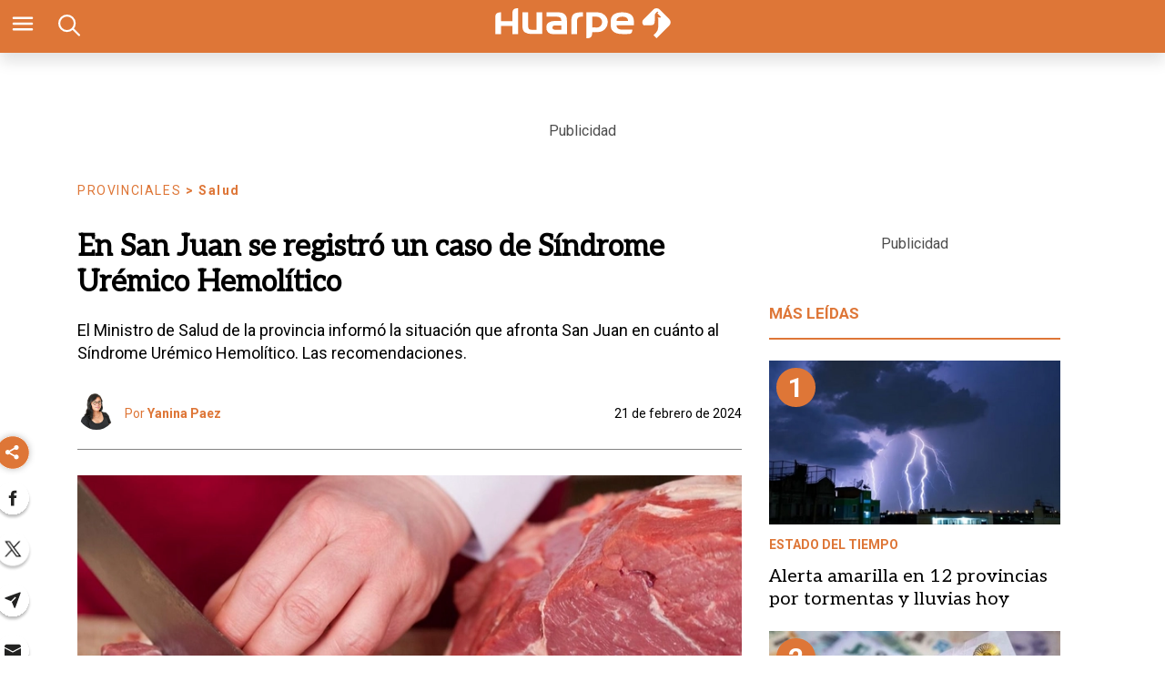

--- FILE ---
content_type: text/html; charset=utf-8
request_url: https://www.diariohuarpe.com/nota/en-san-juan-se-registro-un-caso-de-sindrome-uremico-hemolitico--20242219590
body_size: 38868
content:
<!doctype html><html lang="es"><head><script type="application/ld+json">{
            "@context": "http://schema.org",
            "@type": "Article",
            "name": "En San Juan se registró un caso de Síndrome Urémico Hemolítico ",
            "headline": "En San Juan se registró un caso de Síndrome Urémico Hemolítico ",
            "mainEntityOfPage": "https://www.diariohuarpe.com/nota/en-san-juan-se-registro-un-caso-de-sindrome-uremico-hemolitico--20242219590/amp",
            "description": "El Ministro de Salud de la provincia inform&amp;oacute; la situaci&amp;oacute;n que afronta San Juan en cu&amp;aacute;nto al S&amp;iacute;ndrome Ur&amp;eacute;mico Hemol&amp;iacute;tico. Las recomendaciones.",
            "dateModified": "2024-02-21T21:12:34.614Z",
            "datePublished": "2024-02-21T13:30:25.063Z",
            "url": "https://www.diariohuarpe.com/nota/en-san-juan-se-registro-un-caso-de-sindrome-uremico-hemolitico--20242219590",
            "articleBody": "Tras conocerse que tres ni&ntilde;os murieron por el S&iacute;ndrome Ur&eacute;mico Hemol&iacute;tico en C&oacute;rdoba y que se detectaron nueve casos m&aacute;s, se encendieron las alarmas en todo el pa&iacute;s. Entorno a este tema el ministro de Salud, Amilcar Dobladez, coment&oacute; cual&nbsp;es la situaci&oacute;n en San Juan.https:\/\/www.diariohuarpe.com\/nota\/jubilados-anses-es-oficial-el-aumento-del-27-1-para-marzo-a-cuanto-sube-el-minimo--20242218180&ldquo;En lo que va del a&ntilde;o en San Juan hubo un solo caso, sin necesidad de di&aacute;lisis. En C&oacute;rdoba aumentaron significativamente, pero ac&aacute; estamos estad&iacute;sticamente con menos casos que a&ntilde;os anteriores&rdquo; afirm&oacute; Dobladez.Qu&eacute; es el S&iacute;ndrome Ur&eacute;mico Hemol&iacute;ticoEl S&iacute;ndrome Ur&eacute;mico Hemol&iacute;tico (SUH) es un s&iacute;ndrome causado por una infecci&oacute;n producida por un grupo de bacterias llamadas Escherichia Coli, presentes en la materia fecal de los animales y las personas. Su transmisi&oacute;n se da a trav&eacute;s de alimentos mal cocidos o por tener las manos contaminadas.El&nbsp;SUH afecta principalmente a ni&ntilde;os, aunque tambi&eacute;n puede darse en adultos mayores y en quienes tienen las defensas bajas a causa de otras enfermedades. En C&oacute;rdoba, los nueve casos del a&ntilde;o se dieron en ni&ntilde;os menores de 7 a&ntilde;os.https:\/\/www.diariohuarpe.com\/nota\/el-diputado-de-san-juan-que-investigara-el-gasto-millonario-de-unac--202422020170C&oacute;mo puede prevenirseEn Argentina, el S&iacute;ndrome Ur&eacute;mico Hemol&iacute;tico afecta entre 400 y 500 personas cada a&ntilde;o. Para una mejor prevenci&oacute;n, la ANMAT recomienda:\tLavarse bien las manos con agua potable y jab&oacute;n, despu&eacute;s de ir al ba&ntilde;o o cambiar pa&ntilde;ales y antes de preparar o comer alimentos. Tambi&eacute;n despu&eacute;s de tener contacto con animales o su entorno.\tEvitar el consumo de leche cruda, productos l&aacute;cteos y jugos sin pasteurizar.\tCocinar muy bien las carnes, especialmente la picada, y sus preparaciones derivadas (hamburguesas, alb&oacute;ndigas, empanadas, pastel de carne) a una temperatura m&iacute;nima de 71&deg;C o m&aacute;s, por al menos un segundo.\tPrevenir la contaminaci&oacute;n cruzada en las &aacute;reas de preparaci&oacute;n de alimentos lavando bien las manos y desinfectando los mostradores, las tablas de cortar y utensilios despu&eacute;s de manipular carne cruda.\tEn las heladeras, mantener los alimentos crudos separados de los cocidos y los listos para consumir\tLavar cuidadosamente frutas y verduras especialmente si se consumen crudas.\tUtilizar agua potable para la higiene de utensilios y recipientes utilizados en la preparaci&oacute;n de alimentos. Cuando existan dudas sobre la inocuidad del agua para beber, hervirla 5 minutos, o agregar dos gotas de lavandina por cada litro de agua.\tEliminar los pa&ntilde;ales y excrementos humanos de manera que su disposici&oacute;n final no genere una fuente de contaminaci&oacute;n.\tAl llegar al hogar separar y desinfectar la ropa y el calzado que se hayan utilizado en tareas con animales y que pudieran estar contaminados con materia fecal.&nbsp;",
            "InLanguage": "es_ES",
            "publisher": {
                "@type": "Organization",
                "name": "diariohuarpe",
                "url": "https://www.diariohuarpe.com",
                "sameAs": [],
                "logo": {
                    "@type": "ImageObject",
                    "url": "https://www.diariohuarpe.com/img/estructura/datos_huarpe_o_revert.png",
                    "width": 600,
                    "height": 60
                }
            },
            "author": {
            "@type": "Person",
            "name": "diariohuarpe",
            "url": "https://www.diariohuarpe.com",
            "logo": {
                "@type": "ImageObject",
                "url": "https://www.diariohuarpe.com/img/estructura/datos_huarpe_o_revert.png",
                "width": 600,
                "height": 60
            }
            },
            "image": [ {
                "@type": "ImageObject",
                "name": "",
                "url":"https://pxbcdn.diariohuarpe.com/huarpe/022024/1708522038649/634c334d7c486-1200-jpg..jpg?cw=1200&ch=675",
                "width":1200,
                "height":675
                } 
            ]
        }</script><script async src="https://cdn.ampproject.org/v0.js"></script><script async custom-element="amp-analytics" src="https://cdn.ampproject.org/v0/amp-analytics-0.1.js"></script><link href="https://fonts.googleapis.com/css2?family=Aleo&amp;family=Merriweather&amp;family=Roboto+Slab:wght@300;700&amp;family=Roboto:wght@300;400;700&amp;display=swap" rel="stylesheet"><style amp-boilerplate>body{-webkit-animation:-amp-start 8s steps(1,end) 0s 1 normal both;-moz-animation:-amp-start 8s steps(1,end) 0s 1 normal both;-ms-animation:-amp-start 8s steps(1,end) 0s 1 normal both;animation:-amp-start 8s steps(1,end) 0s 1 normal both}@-webkit-keyframes -amp-start{from{visibility:hidden}to{visibility:visible}}@-moz-keyframes -amp-start{from{visibility:hidden}to{visibility:visible}}@-ms-keyframes -amp-start{from{visibility:hidden}to{visibility:visible}}@-o-keyframes -amp-start{from{visibility:hidden}to{visibility:visible}}@keyframes -amp-start{from{visibility:hidden}to{visibility:visible}}</style><noscript><style amp-boilerplate>body{-webkit-animation:none;-moz-animation:none;-ms-animation:none;animation:none}</style></noscript><script>window.marfeel=window.marfeel||{cmd:[]},window.marfeel.cmd.push(["compass",function(e){e.setPageVar("tipo","Nota"),e.setPageVar("key","En San Juan se registró un caso de Síndrome Urémico Hemolítico "),e.setPageVar("link","/nota/en-san-juan-se-registro-un-caso-de-sindrome-uremico-hemolitico--20242219590")}])</script><style amp-custom>abbr,address,article,aside,audio,b,blockquote,body,caption,cite,code,dd,del,dfn,div,dl,dt,em,fieldset,figure,footer,form,h1,h2,h3,h4,h5,h6,header,html,i,iframe,img,ins,kbd,label,legend,li,main,mark,menu,nav,object,ol,p,pre,q,samp,section,small,span,strong,sub,sup,table,tbody,td,tfoot,th,thead,time,tr,ul,var,video{margin:0;padding:0;border:0;outline:0;font-size:100%;vertical-align:baseline;background:rgba(0,0,0,0)}article,aside,details,figcaption,figure,footer,header,main,menu,nav,section,summary{display:block}*,::after,::before{-webkit-box-sizing:border-box;-moz-box-sizing:border-box;-ms-box-sizing:border-box;-o-box-sizing:border-box;box-sizing:border-box}img{max-width:100%;border-width:0;vertical-align:middle;-ms-interpolation-mode:bicubic}form{margin:0 0 1.5 0}form fieldset{margin-bottom:1.5;padding:0;border-width:0}form legend{display:block;width:100%;margin-bottom:3;padding:0;color:#4d4d4d;border:0;border-bottom:1px solid #bfbfbf;white-space:normal}form legend small{font-size:.6rem;color:#bfbfbf}form p{margin-bottom:.75}form ul{list-style-type:none;margin:0 0 1.5 0;padding:0}form br{display:none}button,input,label,select,textarea{border-radius:3px;vertical-align:baseline}button,input,select,textarea{font-family:Oswald,sans-serif;-webkit-box-sizing:border-box;-moz-box-sizing:border-box;-ms-box-sizing:border-box;box-sizing:border-box}label{display:inline-block;margin-bottom:.1875;font-weight:700;color:#4d4d4d;cursor:pointer}input,select,textarea{display:inline-block;vertical-align:middle;width:100%;padding:4px;margin-bottom:1.5;background-color:#fff;border:1px solid #bfbfbf;color:#4d4d4d;-webkit-appearance:none;-moz-appearance:none;appearance:none}input:hover,select:hover,textarea:hover{border-color:gray}.input-small{width:60px}.input-medium{width:150px}.input-big{width:300px}input[type=image]{width:auto;height:auto;padding:0;margin:3px 0;line-height:normal;cursor:pointer}input[type=checkbox],input[type=radio]{padding:0;margin:0 3px 0 0;line-height:normal;cursor:pointer;background-color:#fff}input[type=checkbox]:checked,input[type=radio]:checked{background-color:#bfbfbf;border-color:#fff;border-width:1px;box-shadow:0 0 0 1px #bfbfbf}input[type=radio]{border-radius:100%}label input[type=checkbox],label input[type=radio]{margin-right:15px}input[type=image]{border:0;-webkit-box-shadow:none;box-shadow:none}input[type=file]{width:auto;padding:initial;line-height:initial;border:initial;background-color:rgba(0,0,0,0);background-color:initial;-webkit-box-shadow:none;box-shadow:none}input[type=button],input[type=reset],input[type=submit]{width:auto;height:auto;cursor:pointer;overflow:visible}textarea{resize:vertical;overflow:auto;height:auto;overflow:auto;vertical-align:top}input[type=hidden]{display:none}input[disabled],input[readonly],select[disabled],select[readonly],textarea[disabled],textarea[readonly]{-webkit-opacity:.5;-moz-opacity:.5;opacity:.5;cursor:not-allowed}input:focus,textarea:focus{border-color:#1b75bb,40%;box-shadow:0 0 1px 1px #bfbfbf;outline:0}::-webkit-input-placeholder{font-size:.8rem}input:-moz-placeholder{font-size:.8rem}.form{font-size:1rem;width:100%;margin:0}.form__label{color:#000;display:block;position:relative;font-size:inherit;font-weight:400}.form__control{box-sizing:border-box;clear:both;font-size:inherit;position:relative;text-align:inherit;flex-grow:1}.form__input--checkbox,.form__input--date,.form__input--number,.form__input--radio,.form__input--text{font-size:inherit;margin:0}.form__textarea{resize:none;overflow:auto;font-size:inherit}.form__select{background:url(http://cdn1.iconfinder.com/data/icons/cc_mono_icon_set/blacks/16x16/br_down.png) no-repeat 99%;font-size:inherit}.form__option{font-size:inherit}.form__submit{background-color:#fff;border-color:#dbdbdb;border-width:1px;color:#363636;cursor:pointer;justify-content:center;padding-bottom:calc(.5em - 1px);padding-left:1em;padding-right:1em;padding-top:calc(.5em - 1px);text-align:center;border-radius:3px;white-space:nowrap}.form__field{margin-bottom:1rem}.form__field.is-grouped{display:flex;flex-wrap:wrap;justify-content:space-between}.form__field.is-grouped>.form__control{width:100%;flex-shrink:0}.form__field.has-addons{display:flex;justify-content:flex-start}.form__field.has-addons .form__control:first-child:not(:only-child),.form__field.has-addons .form__control:first-child:not(:only-child) .form__input--text{border-bottom-right-radius:0;border-top-right-radius:0;border:0}.form__field.has-addons .form__control:last-child:not(:only-child),.form__field.has-addons .form__control:last-child:not(:only-child) .form__submit{border-bottom-left-radius:0;border-top-left-radius:0;border-left:1px solid #ccc;flex-grow:0}.btn--brand,.btn--brand-color{display:inline-block;line-height:normal;color:#4d4d4d;text-align:center;vertical-align:middle;font-size:1rem;white-space:nowrap;background-color:rgba(0,0,0,0);border-top:1px solid currentcolor;border-right:1px solid currentcolor;border-bottom:2px solid currentcolor;border-left:1px solid currentcolor;cursor:pointer;margin:0;padding:8px 16px;border-radius:3px;-webkit-transition:all .3s ease-in;-moz-transition:all .3s ease-in;-ms-transition:all .3s ease-in;-o-transition:all .3s ease-in;transition:all .3s ease-in}.btn--brand-color:hover,.btn--brand:hover{text-decoration:none;color:#4d4d4d}.btn--brand-color:active,.btn--brand-color:focus,.btn--brand:active,.btn--brand:focus{outline:0}.btn--brand-color:visited,.btn--brand:visited{color:#4d4d4d}.btn--brand{color:#1b75bb}.btn--brand:hover{color:#1b75bb}.btn--brand:visited{color:#1b75bb}.btn--brand-color{background-color:#1b75bb;color:#fff;border-radius:4px;margin:15px 0}.btn--brand-color:hover{color:#fff}.btn--brand-color:visited{color:#fff}.btn--link{color:#1b75bb}.btn--link:hover{color:#1b75bb}.btn--link:visited{color:#1b75bb}.is-fullwidth{width:100%}.is-1by1,.is-square{padding-top:100%}.is-5by4{padding-top:80%}.is-4by3{padding-top:75%}.is-3by2{padding-top:66.6666%}.is-5by3{padding-top:60%}.is-16by9{padding-top:56.25%}.is-2by1{padding-top:50%}.is-3by1{padding-top:33.3333%}.is-4by5{padding-top:125%}.is-3by4{padding-top:133.3333%}.is-2by3{padding-top:150%}.is-3by5{padding-top:166.6666%}.is-9by16{padding-top:177.7777%}.is-1by2{padding-top:200%}.is-1by3{padding-top:300%}a{text-decoration:none;color:color-brand(color-brand);outline:0}a:visited{color:color-brand(color-brand)}a:hover{text-decoration:underline;color:color-brand(color-brand)}a:focus{outline:thin dotted;color:color-brand(color-brand)}a:active,a:hover{outline:0}h1,h2,h3,h4,h5,h6{margin:0;font-family:Oswald,sans-serif;font-weight:400;color:inherit;text-rendering:optimizelegibility}h1.altheader,h2.altheader,h3.altheader,h4.altheader,h5.altheader,h6.altheader{color:#4d4d4d;text-transform:uppercase;display:block}.h1,h1{margin-bottom:0;font-size:2.5rem;line-height:1.5}.h2,h2{margin-bottom:0;font-size:2.4rem;line-height:1.5}.h3,h3{margin-bottom:0;font-size:2.1rem;line-height:1.5}.h4,h4{margin-bottom:0;font-size:1.8rem;line-height:1.5}.h5,h5{margin-bottom:0;font-size:1.6rem;line-height:1.5}.h6,h6{margin-bottom:0;font-size:1.4rem;line-height:1.5}address,dl,ol,p,ul{margin-bottom:1.5;line-height:1.5}small{font-size:.6rem;color:#4d4d4d}ol,ul{margin:0 0 1.5 0;padding:0 0 0 60px}li ol,li ul{margin:0}blockquote{margin:0 0 1.5 0;padding-left:60px;border-left:2px solid #f2f2f2;font-family:Helvetica,Arial,sans-serif;font-style:normal}blockquote p{font-size:.8rem;color:#4d4d4d;font-style:italic;line-height:1.5}q{quotes:none;font-style:italic}blockquote p::after,blockquote p::before,q:after,q:before{content:""}cite{font-style:normal}dd,dl{margin-bottom:1.5}dt{font-weight:700}.dl-horizontal dt{float:left;clear:left;width:20.25%;text-align:right}.dl-horizontal dd{margin-left:22.78%}abbr[title]{border-bottom:1px dotted #f2f2f2;cursor:help}b,strong{font-weight:700}dfn{font-style:italic}ins{background-color:#fff;color:#4d4d4d;text-decoration:none}mark{background-color:#ff0;color:#4d4d4d}code,kbd,pre,samp{font-family:"Courier New",monospace;font-size:.8rem;line-height:1.5}code{background-color:#f5f2f0;padding:.1em .3em;border-radius:3px}pre{white-space:pre;white-space:pre-wrap;word-wrap:break-word}sub,sup{position:relative;font-size:.6rem;line-height:0;vertical-align:1.5}sup{top:-.5em}sub{bottom:-.25em}hr{clear:both;display:block;margin:1.5 0;padding:0;height:1px;border:0;border-top:1px solid #f2f2f2}.intro{font-weight:700}.font-x-small{font-size:.6rem}.font-small{font-size:.8rem}.font-normal{font-size:1rem}.font-big{font-size:1.5rem}.font-huge{font-size:2rem}.m-none{margin:0}.p-none{padding:0}.m-t-none{margin-top:0}.p-t-none{padding-top:0}.m-r-none{margin-right:0}.p-r-none{padding-right:0}.m-b-none{margin-bottom:0}.p-b-none{padding-bottom:0}.m-l-none{margin-left:0}.p-l-none{padding-left:0}.m-xxs{margin:.125rem}.p-xxs{padding:.125rem}.m-t-xxs{margin-top:.125rem}.p-t-xxs{padding-top:.125rem}.m-r-xxs{margin-right:.125rem}.p-r-xxs{padding-right:.125rem}.m-b-xxs{margin-bottom:.125rem}.p-b-xxs{padding-bottom:.125rem}.m-l-xxs{margin-left:.125rem}.p-l-xxs{padding-left:.125rem}.m-xs{margin:.25rem}.p-xs{padding:.25rem}.m-t-xs{margin-top:.25rem}.p-t-xs{padding-top:.25rem}.m-r-xs{margin-right:.25rem}.p-r-xs{padding-right:.25rem}.m-b-xs{margin-bottom:.25rem}.p-b-xs{padding-bottom:.25rem}.m-l-xs{margin-left:.25rem}.p-l-xs{padding-left:.25rem}.m-sm{margin:.5rem}.p-sm{padding:.5rem}.m-t-sm{margin-top:.5rem}.p-t-sm{padding-top:.5rem}.m-r-sm{margin-right:.5rem}.p-r-sm{padding-right:.5rem}.m-b-sm{margin-bottom:.5rem}.p-b-sm{padding-bottom:.5rem}.m-l-sm{margin-left:.5rem}.p-l-sm{padding-left:.5rem}.m-md{margin:1rem}.p-md{padding:1rem}.m-t-md{margin-top:1rem}.p-t-md{padding-top:1rem}.m-r-md{margin-right:1rem}.p-r-md{padding-right:1rem}.m-b-md{margin-bottom:1rem}.p-b-md{padding-bottom:1rem}.m-l-md{margin-left:1rem}.p-l-md{padding-left:1rem}.m-lg{margin:2rem}.p-lg{padding:2rem}.m-t-lg{margin-top:2rem}.p-t-lg{padding-top:2rem}.m-r-lg{margin-right:2rem}.p-r-lg{padding-right:2rem}.m-b-lg{margin-bottom:2rem}.p-b-lg{padding-bottom:2rem}.m-l-lg{margin-left:2rem}.p-l-lg{padding-left:2rem}.m-xl{margin:4rem}.p-xl{padding:4rem}.m-t-xl{margin-top:4rem}.p-t-xl{padding-top:4rem}.m-r-xl{margin-right:4rem}.p-r-xl{padding-right:4rem}.m-b-xl{margin-bottom:4rem}.p-b-xl{padding-bottom:4rem}.m-l-xl{margin-left:4rem}.p-l-xl{padding-left:4rem}.m-xxl{margin:8rem}.p-xxl{padding:8rem}.m-t-xxl{margin-top:8rem}.p-t-xxl{padding-top:8rem}.m-r-xxl{margin-right:8rem}.p-r-xxl{padding-right:8rem}.m-b-xxl{margin-bottom:8rem}.p-b-xxl{padding-bottom:8rem}.m-l-xxl{margin-left:8rem}.p-l-xxl{padding-left:8rem}.dropdown{display:inline-block;position:relative}.dropdown .dd-button{display:inline-block;border:1px solid gray;border-radius:4px;padding:10px 30px 10px 20px;background-color:#fff;cursor:pointer;white-space:nowrap}.dropdown .dd-input{display:none}.dropdown .dd-menu{position:absolute;top:100%;border:1px solid #ccc;border-radius:4px;padding:0;margin:2px 0 0 0;box-shadow:0 0 6px 0 rgba(0,0,0,.1);background-color:#fff;list-style-type:none}.dropdown .dd-input+.dd-menu{display:none}.dropdown .dd-input:checked+.dd-menu{display:block}.dropdown .dd-menu li{padding:10px 20px;cursor:pointer;white-space:nowrap}.dropdown .dd-menu li:hover{background-color:#f6f6f6}.dropdown .dd-menu li a{display:block;margin:-10px -20px;padding:10px 20px}.dropdown .dd-menu li.divider{padding:0;border-bottom:1px solid #ccc}.dropdown.dd-top .dd-menu{bottom:100%;top:initial}.dropdown.dd-right .dd-menu{right:0}.chevron:before{border-style:solid;border-width:2px 2px 0 0;content:"";display:inline-block;height:10px;left:2px;position:relative;top:5px;transform:rotate(-45deg);vertical-align:top;width:10px;border-color:#000}.chevron.right:before{left:0;transform:rotate(45deg)}.chevron.left:before{left:4px;transform:rotate(-135deg)}.chevron.bottom:before{top:0;transform:rotate(135deg)}.dropdown_list{position:relative;display:inline-block}.dropdown_list:hover .dropdown-content{display:block}.dropdown_list .dropbtn{background-color:#4caf50;color:#fff;padding:16px;font-size:16px;border:0}.dropdown_list .dropbtn:focus,.dropdown_list .dropbtn:hover{background-color:#3e8e41}.dropdown_list .dropdown-content{display:none;position:absolute;background-color:#f1f1f1;min-width:160px;box-shadow:0 8px 16px 0 rgba(0,0,0,.2);z-index:1}.dropdown_list .dropdown-content a{color:#000;padding:12px 16px;text-decoration:none;display:block}.dropdown_list .dropdown-content a:hover{background-color:#ddd}.dropdown_list_btn{position:relative;display:inline-block}.dropdown_list_btn .dropbtn{background-color:#4caf50;color:#fff;padding:16px;font-size:16px;border:0;cursor:pointer}.dropdown_list_btn .dropbtn:focus,.dropdown_list_btn .dropbtn:hover{background-color:#3e8e41}.dropdown_list_btn .dropdown-content{display:none;position:absolute;background-color:#f1f1f1;min-width:160px;box-shadow:0 8px 16px 0 rgba(0,0,0,.2);z-index:1}.dropdown_list_btn .dropdown-content a{color:#000;padding:12px 16px;text-decoration:none;display:block}.dropdown_list_btn .dropdown-content a:hover{background-color:#ddd}.dropup_list_btn{position:relative;display:inline-block}.dropup_list_btn .dropbtn{background-color:#4caf50;color:#fff;padding:16px;font-size:16px;border:0;cursor:pointer}.dropup_list_btn .dropbtn:focus,.dropup_list_btn .dropbtn:hover{background-color:#3e8e41}.dropup_list_btn .dropup-content{display:none;position:absolute;background-color:#f1f1f1;min-width:160px;box-shadow:0 8px 16px 0 rgba(0,0,0,.2);z-index:1;bottom:50px}.dropup_list_btn .dropup-content a{color:#000;padding:12px 16px;text-decoration:none;display:block}.dropup_list_btn .dropup-content a:hover{background-color:#ddd}.menu .closer,.menu input,.menu input:checked~.opener,.menu ul{display:none}.menu input:checked~.closer,.menu input:checked~ul{display:flex}.arrow{width:0;height:0;position:relative}.arrow__container{opacity:1;color:#fff;background-color:rgba(0,0,0,.07);width:50px;height:40px;position:absolute;right:0;top:0;z-index:99;display:flex;align-items:center;justify-content:center}.arrow--up{border-right:5px solid transparent;border-top:0 solid transparent;border-left:5px solid transparent;border-bottom:7px solid #84d087}.arrow--up .is-inverse{border-top-color:#f16b6b}.arrow--down{border-top:7px solid #f16b6b;border-left:5px solid transparent;border-right:5px solid transparent}.arrow--down .is-inverse{border-top-color:#84d087}.arrow--equal::after{content:"=";color:#36c;top:-10px;position:absolute}amp-img.contain img{object-fit:contain}amp-selector[role=tablist].tabs-with-selector{display:flex}amp-selector[role=tablist].tabs-with-selector [role=tab][selected]{outline:0;border-bottom:2px solid #1b75bb}amp-selector[role=tablist].tabs-with-selector{display:flex}amp-selector[role=tablist].tabs-with-selector [role=tab]{width:100%;text-align:center;padding:.5rem}amp-selector.tabpanels [role=tabpanel]{display:none;padding:2rem}amp-selector.tabpanels [role=tabpanel][selected]{outline:0;display:block}amp-selector[role=tablist] [role=tab][selected]+[role=tabpanel]{display:block}amp-social-share{width:22px;height:22px}amp-social-share.rounded{border-radius:8px;background-size:60%;background-color:#000429}amp-carousel{margin:15px 0}.is-fullwidth{width:100%}.is-1by1,.is-square{padding-top:100%}.is-5by4{padding-top:80%}.is-4by3{padding-top:75%}.is-3by2{padding-top:66.6666%}.is-5by3{padding-top:60%}.is-16by9{padding-top:56.25%}.is-2by1{padding-top:50%}.is-3by1{padding-top:33.3333%}.is-4by5{padding-top:125%}.is-3by4{padding-top:133.3333%}.is-2by3{padding-top:150%}.is-3by5{padding-top:166.6666%}.is-9by16{padding-top:177.7777%}.is-1by2{padding-top:200%}.is-1by3{padding-top:300%}.amp-form-submit-success{color:#5bb75b}.amp-form-submit-error{color:#da4f49}/*!
 * Hamburgers
 * @description Tasty CSS-animated hamburgers
 * @author Jonathan Suh @jonsuh
 * @site https://jonsuh.com/hamburgers
 * @link https://github.com/jonsuh/hamburgers
 */.hamburger{padding:0;display:inline-block;cursor:pointer;transition-property:opacity,filter;transition-duration:.15s;transition-timing-function:linear;font:inherit;color:inherit;text-transform:none;background-color:rgba(0,0,0,0);border:0;margin:0;overflow:visible}.hamburger-box{width:21px;height:16px;display:inline-block;position:relative}.hamburger-box:hover .hamburger-inner{background-color:#1b75bb}.hamburger-box:hover .hamburger-inner::after,.hamburger-box:hover .hamburger-inner::before{background-color:#1b75bb}.hamburger-inner{display:block;top:50%;margin-top:-1px}.hamburger-inner,.hamburger-inner::after,.hamburger-inner::before{width:21px;height:2px;background-color:#fff;border-radius:10px;position:absolute;transition-property:transform;transition-duration:.15s;transition-timing-function:ease}.hamburger-inner::after,.hamburger-inner::before{content:"";display:block}.hamburger-inner::before{top:-7px;width:21px}.hamburger-inner::after{bottom:-7px}.hamburger--squeeze .hamburger-inner{transition-duration:75ms;transition-timing-function:cubic-bezier(.55,.055,.675,.19)}.hamburger--squeeze .hamburger-inner::before{transition:top 75ms .12s ease,opacity 75ms ease}.hamburger--squeeze .hamburger-inner::after{transition:bottom 75ms .12s ease,transform 75ms cubic-bezier(.55,.055,.675,.19)}.hamburger--squeeze.is-active .hamburger-inner{transform:rotate(45deg);transition-delay:.12s;transition-timing-function:cubic-bezier(.215,.61,.355,1)}.hamburger--squeeze.is-active .hamburger-inner::before{top:0;opacity:0;transition:top 75ms ease,opacity 75ms .12s ease}.hamburger--squeeze.is-active .hamburger-inner::after{bottom:0;transform:rotate(-90deg);transition:bottom 75ms ease,transform 75ms .12s cubic-bezier(.215,.61,.355,1)}*{box-sizing:border-box}.columns{position:relative;display:-webkit-flex;align-items:flex-start;display:flex;-webkit-backface-visibility:hidden;backface-visibility:hidden;-webkit-flex-flow:row wrap;flex-flow:row wrap;width:100%}.nowrap{-webkit-flex-wrap:nowrap;flex-wrap:nowrap}.wrap-reverse{-webkit-flex-wrap:wrap-reverse;flex-wrap:wrap-reverse}.justify-start{-webkit-justify-content:flex-start;justify-content:flex-start}.justify-end{-webkit-justify-content:flex-end;justify-content:flex-end}.justify-center{-webkit-justify-content:center;justify-content:center}.justify-space{-webkit-justify-content:space-between;justify-content:space-between}.justify-around{-webkit-justify-content:space-around;justify-content:space-around}.reverse{-webkit-flex-direction:row-reverse;flex-direction:row-reverse}.vertical{-webkit-flex-direction:column;flex-direction:column;-webkit-flex-wrap:nowrap;flex-wrap:nowrap}.vertical.reverse{-webkit-flex-direction:column-reverse;flex-direction:column-reverse;-webkit-flex-wrap:nowrap;flex-wrap:nowrap}.align-top{-webkit-align-items:flex-start;align-items:flex-start;-webkit-align-self:flex-start;align-self:flex-start}.align-bottom{-webkit-align-items:flex-end;align-items:flex-end;-webkit-align-self:flex-end;align-self:flex-end}.align-center{-webkit-align-items:center;align-items:center;-webkit-align-self:center;align-self:center}.align-baseline{-webkit-align-items:baseline;align-items:baseline}.align-stretch{-webkit-align-items:stretch;align-items:stretch}[class*=" item"],[class^=item]{display:block;flex-basis:0;flex-shrink:0;flex-grow:1;align-items:flex-start;min-height:0;min-width:0}@media(min-width:64em){[class*=" item"],[class^=item]{padding:15px}}.item.flex{display:block;width:100%;flex-basis:100%;padding:0;margin:0}@media(min-width:64em){.item.flex{flex-basis:0;display:flex}}.item.is-body{flex-basis:100%;padding:18px 0}@media(min-width:64em){.item.is-body{padding:18px 10px;max-width:calc(100% - 320px);flex-basis:0}}.item.is-narrow{flex-basis:100%}@media(min-width:64em){.item.is-narrow{flex:none}}.item.is-narrow .box{padding:0;width:100%}@media(min-width:64em){.item.is-narrow .box{width:320px;margin:0 10px}}.item.clear{margin:0;padding:0}.item.is-1{flex-basis:100%}@media(min-width:64em){.item.is-1{flex:0 0 8.3333333333%}}.item.is-2{flex-basis:100%}@media(min-width:64em){.item.is-2{flex:0 0 16.6666666667%}}.item.is-3{flex-basis:100%}@media(min-width:64em){.item.is-3{flex:0 0 25%}}.item.is-4{flex-basis:100%}@media(min-width:64em){.item.is-4{flex:0 0 33.3333333333%}}.item.is-5{flex-basis:100%}@media(min-width:64em){.item.is-5{flex:0 0 41.6666666667%}}.item.is-6{flex-basis:100%}@media(min-width:64em){.item.is-6{flex:0 0 50%}}.item.is-7{flex-basis:100%}@media(min-width:64em){.item.is-7{flex:0 0 58.3333333333%}}.item.is-8{flex-basis:100%}@media(min-width:64em){.item.is-8{flex:0 0 66.6666666667%}}.item.is-9{flex-basis:100%}@media(min-width:64em){.item.is-9{flex:0 0 75%}}.item.is-10{flex-basis:100%}@media(min-width:64em){.item.is-10{flex:0 0 83.3333333333%}}.item.is-11{flex-basis:100%}@media(min-width:64em){.item.is-11{flex:0 0 91.6666666667%}}.item.is-12{flex-basis:100%}@media(min-width:64em){.item.is-12{flex:0 0 100%}}.has-margin-top-0{margin-top:0}.has-padding-top-0{padding-top:0}.has-margin-left-0{margin-left:0}.has-padding-left-0{padding-left:0}.has-margin-bottom-0{margin-bottom:0}.has-padding-bottom-0{padding-bottom:0}.has-margin-right-0{margin-right:0}.has-padding-right-0{padding-right:0}.tile{align-items:stretch;display:block;flex-basis:0;flex-grow:1;flex-shrink:1;min-height:min-content;min-height:-moz-min-content;flex-wrap:wrap}.tile.is-ancestor{margin-top:-15px}.tile.is-child{margin:0}.tile.is-parent{padding:15px}.tile.is-vertical{flex-direction:column}.tile>.tile.is-child:not(:last-child){margin-bottom:30px}@media(min-width:43.75em){.tile:not(.is-child){display:flex}.tile.is-1{flex:none;width:8.3333333333%}.tile.is-2{flex:none;width:16.6666666667%}.tile.is-3{flex:none;width:25%}.tile.is-4{flex:none;width:33.3333333333%}.tile.is-5{flex:none;width:41.6666666667%}.tile.is-6{flex:none;width:50%}.tile.is-7{flex:none;width:58.3333333333%}.tile.is-8{flex:none;width:66.6666666667%}.tile.is-9{flex:none;width:75%}.tile.is-10{flex:none;width:83.3333333333%}.tile.is-11{flex:none;width:91.6666666667%}.tile.is-12{flex:none;width:100%}}.nav__items{list-style:none;padding:0;margin:0;position:relative;background-color:rgba(0,0,0,0);text-align:center}.nav__item{position:relative;display:inline-block}.nav__item--link{position:relative;display:block;color:#d9d9d9;padding:10px 6px;z-index:2;text-decoration:none;font-size:13px;background-color:rgba(0,0,0,0);transition:background-color 250ms ease}.nav__item--link:focus,.nav__item--link:hover{background-color:rgba(0,0,0,0);color:#fff}.nav__item--dropeable{display:flex;flex-direction:column}.nav__item--dropeable .nav__item--droper{display:flex}.nav__item--dropeable .nav__item--link{flex-grow:1}.nav__item--dropeable:focus .nav__item--drop .nav__item--link,.nav__item--dropeable:focus-within .nav__item--drop .nav__item--link,.nav__item--dropeable:hover .nav__item--drop .nav__item--link{color:#000429}.nav__item--drop{left:0;top:100%;text-align:left;opacity:0;transform:translateY(-20px);height:1px;min-width:100%;transition:transform .2s ease-in-out,opacity .1s ease-out;overflow:hidden;z-index:1;background-color:#f3f3f3;border:1px solid #333;border-top:0}@media(min-width:64em){.nav__item--drop{position:absolute}}.nav__item--drop .nav__item--link{background-color:#f3f3f3;padding:7.5px 15px;white-space:nowrap;font-size:12px;line-height:16px;font-weight:400}.nav__item--drop .nav__item--link:focus,.nav__item--drop .nav__item--link:hover{background-color:#fff}.nav__item--drop:focus-within .nav__item--link{color:#000429}.nav__item--drop:focus-within,.nav__item--link:focus+.nav__item--drop,.nav__item:hover .nav__item--drop{opacity:1;transform:translateY(0);height:auto;z-index:1}html{background:#fff;font-size:16px;-webkit-overflow-scrolling:touch;-webkit-tap-highlight-color:transparent;-webkit-text-size-adjust:100%;-ms-text-size-adjust:100%}body{margin:0;padding:0;width:100%;background-color:rgba(0,0,0,0);font-family:Oswald,sans-serif;line-height:1.5;color:#4d4d4d}a{color:inherit;font-size:inherit;font-weight:inherit}a,button{outline:0}a:active,a:focus,a:hover,button:active,button:focus,button:hover{text-decoration:none}ul{padding:0;list-style:none}.icon{display:inline-block;stroke-width:0;stroke:currentColor;fill:currentColor;vertical-align:middle}.img--circle{border-radius:100%}.center{display:flex;justify-content:center;align-items:center}.centertext{text-align:center}section{display:block}.container{flex-grow:1;margin:0 auto;position:relative;width:100%;max-width:1200px;display:flex;flex-wrap:wrap;padding:0 10px}.container .preview-nota{max-width:500px;margin:auto}.modulo-position-0{padding-top:20px}.ul-social{margin:0}.ul-social__item{display:inline-block;margin:0 5px}.ul-social--sidebar{padding:15px}.ul-social.ul-social--footer{padding:0 0 0 15px;margin:0;width:auto;justify-content:end}@media(min-width:48em){.ul-social.ul-social--footer{width:100%}}.div-sticky{position:sticky;top:81px}.bloque-titulo{padding:10px 0;margin-bottom:15px}.bloque-titulo__container{text-transform:uppercase;color:#000;width:100%;position:relative;display:flex;border-bottom:2px solid #000429}.bloque-titulo__link{font-size:1.875rem;font-weight:800;line-height:1.4;color:#000429;margin:0}.zoom{transition:.1s}.zoom:hover{transform:scale(1.05)}.is-fullwidth{width:100%}.is-1by1,.is-square{padding-top:100%}.is-5by4{padding-top:80%}.is-4by3{padding-top:75%}.is-3by2{padding-top:66.6666%}.is-5by3{padding-top:60%}.is-16by9{padding-top:56.25%}.is-2by1{padding-top:50%}.is-3by1{padding-top:33.3333%}.is-4by5{padding-top:125%}.is-3by4{padding-top:133.3333%}.is-2by3{padding-top:150%}.is-3by5{padding-top:166.6666%}.is-9by16{padding-top:177.7777%}.is-1by2{padding-top:200%}.is-1by3{padding-top:300%}.header{background-color:#fff;position:sticky;width:100%;top:0;display:flex;flex-direction:column;z-index:999;background:#000429 0 0 no-repeat padding-box;box-shadow:0 10px 15px rgba(0,0,0,.1098039216);display:flex;padding:10px 0}.header .container{flex-wrap:nowrap;align-items:center}@media(min-width:76em){.header{height:auto}}.header .nav{display:none;width:auto}@media(min-width:64em){.header .nav{display:block}}.header .nav__link:hover{color:#1b75bb}.header__zone{margin:auto 0}.header__object{display:flex;align-items:center;justify-content:flex-end}.header__logo{width:180px;outline:0}.header__search{margin-left:auto}.header__search .form{display:none}.header__search__btn-mobile{background:0;border:0}@media(min-width:64em){.header__search{height:27px}}.header__search--mobile{transition:all .2s ease;margin-top:5px;background-color:#000429;z-index:0;height:0;margin:auto;width:100%;max-width:1200px;max-height:0;overflow:hidden}.header__search--mobile .form{display:flex;flex-direction:column;width:100%;padding:0 15px;margin-top:15px}.header__search--mobile .form__field{background-color:#fff}.header__search--mobile .form__input--text{border:0;font-size:.75rem;box-shadow:none;flex-grow:1;padding:0 10px;height:30px;color:#000}.header__search--mobile .form__input--text::-webkit-input-placeholder{font-size:.875rem;color:#000}.header__search--mobile .form__input--text:-moz-placeholder{font-size:.875rem;color:#000}.header__search--mobile .form__input--text::-moz-placeholder{font-size:.875rem;color:#000}.header__search--mobile .form__input--text:-ms-input-placeholder{font-size:.875rem;color:#000}.header__search--mobile .form__input--text:focus,.header__search--mobile .form__input--text:hover{color:#000}.header__search--mobile .form__submit{cursor:pointer;display:flex;align-items:center;justify-content:center;border-radius:none;height:100%;padding:2px;max-width:70px}.header__search--mobile .form__icon{fill:#000}.header__search--mobile.is-active{max-height:47px;height:100%}@keyframes fadeIn{99%{visibility:hidden}100%{visibility:visible}}.header__hamburger-container{background:rgba(0,0,0,0);border:0;margin-right:10px}@media(min-width:64em){.header__hamburger-container{display:none}}.header__menu-container{display:none}.header__menu-container .nav__items{flex-direction:row;justify-content:center}.header__menu-container .nav__items:last-child .nav__link{border-bottom:0}.header__menu-container .nav__link{color:#fff;letter-spacing:-.01em;font-size:1.125rem;font-weight:800;transition:.2s;border:0;z-index:1;padding:10px 30px}.header__menu-container .nav__link:focus,.header__menu-container .nav__link:hover{color:#1b75bb;outline:0}@media(min-width:76em){.header__menu-container{display:flex}}.header__float{position:fixed;display:none}@media(min-width:64em){.header__float{display:block;visibility:hidden}.header__float .header__logo{width:220px;height:51px;margin-bottom:10px}.header__float .left{align-items:center}}.form__field{margin:0}.ul-social{display:flex;width:100%;overflow:hidden;padding:10px 0;margin-top:15px;justify-content:center}.ul-social__item{width:40px;margin-left:0;margin-right:5px;height:40px;background-color:#000429;border-radius:3px}.ul-social__link{display:flex;align-items:center;justify-content:center;height:100%}.grid-container{display:grid;width:100%;max-width:1200px;padding:0 15px;margin:auto;grid-template-columns:1fr auto 1fr;grid-template-rows:auto;gap:0;grid-template-areas:"left center right"}.left{grid-area:left;position:relative;display:flex}@media(min-width:76em){.left{align-items:flex-end}}.center{grid-area:center}.search{padding:0;position:relative;height:25px;width:25px;margin:0 auto;text-align:center;border:0;background:rgba(0,0,0,0);margin-right:9px;cursor:pointer}.search__circle{position:absolute;top:0;width:14px;height:14px;border:2px solid #fff;border-radius:100px}.search__rectangle{position:absolute;right:-1px;bottom:7px;width:9px;transform:rotate(45deg);border:1.5px solid #fff;border-top-right-radius:12px;border-bottom-right-radius:12px}.search-lightbox__container{width:100%;height:100%;position:absolute;text-align:center}.search-lightbox__container-form{min-height:100%;padding:20px;background:rgba(0,0,0,.8);position:relative;display:flex;flex-direction:column;justify-content:center;align-items:center}.is-fullwidth{width:100%}.is-1by1,.is-square{padding-top:100%}.is-5by4{padding-top:80%}.is-4by3{padding-top:75%}.is-3by2{padding-top:66.6666%}.is-5by3{padding-top:60%}.is-16by9{padding-top:56.25%}.is-2by1{padding-top:50%}.is-3by1{padding-top:33.3333%}.is-4by5{padding-top:125%}.is-3by4{padding-top:133.3333%}.is-2by3{padding-top:150%}.is-3by5{padding-top:166.6666%}.is-9by16{padding-top:177.7777%}.is-1by2{padding-top:200%}.is-1by3{padding-top:300%}.footer{color:#fff}.footer__social{background-color:#000429;padding:20px 0}.footer__redes{display:flex;align-items:center;width:100%;margin-bottom:20px;flex-direction:column;text-align:center}.footer__redes .separador{margin:0 15px}@media(min-width:48em){.footer__redes{flex-direction:row}.footer__redes .ul-social{padding:0}.footer__redes .ul-social.ul-social--footer{margin:0;width:auto}}.footer__info{display:flex;justify-content:space-between;width:100%;flex-wrap:wrap}.footer__info a{width:100%}@media(min-width:48em){.footer__info a{width:auto}}.footer__info p{text-align:center}.footer__logo{display:flex;align-items:center;flex-wrap:wrap;justify-content:center;width:100%}.footer__logo span{margin-top:15px;width:100%;text-align:center;letter-spacing:1.2;font-weight:400}@media(min-width:48em){.footer__logo{height:57px;flex-wrap:nowrap;width:auto}.footer__logo span{width:auto;margin:0 0 0 8px}}.footer__icon{width:100%}.footer__mustang{display:flex;align-items:center;height:57px;width:100%;justify-content:center;text-align:center}.footer__mustang--img{margin-right:5px}.footer__mustang a{font-size:.75rem;letter-spacing:1.2;font-weight:400}@media(min-width:48em){.footer__mustang{width:auto}.footer__mustang a{font-size:.875rem}}.is-fullwidth{width:100%}.is-1by1,.is-square{padding-top:100%}.is-5by4{padding-top:80%}.is-4by3{padding-top:75%}.is-3by2{padding-top:66.6666%}.is-5by3{padding-top:60%}.is-16by9{padding-top:56.25%}.is-2by1{padding-top:50%}.is-3by1{padding-top:33.3333%}.is-4by5{padding-top:125%}.is-3by4{padding-top:133.3333%}.is-2by3{padding-top:150%}.is-3by5{padding-top:166.6666%}.is-9by16{padding-top:177.7777%}.is-1by2{padding-top:200%}.is-1by3{padding-top:300%}.nav{display:flex;text-align:left;margin:0 0 0 15px;width:100%}.nav__items{display:flex;width:100%}.nav__item{padding:0 5px;width:100%;text-align:left}.nav__item:last-child .nav__link{border-bottom:0}.nav__item--link{font-weight:700;text-transform:uppercase;color:#fff;padding:10px 7px}.nav__item--link .arrow__container{position:relative;display:inline-flex;width:auto;height:auto;margin-left:10px;right:5px;top:-1px}.nav__item--link .arrow__container .arrow--down{border-top-color:#fff;border-top-width:5px;border-left-width:4px;border-right-width:4px}.nav__item--drop{box-shadow:inset 0 6px 5px -5px rgba(0,0,0,.0045);border-top:solid 1px #5a5a5a;width:160px}.nav__item--drop .nav__item--link{color:#000;text-transform:capitalize}@media(min-width:64em){.nav__item{width:auto}}.nav__link{text-transform:uppercase;font-size:.875rem;position:relative;color:#fff;display:block;font-weight:700;text-align:left}.nav .arrow{border-top-color:#fff}.nav .arrow__container{background:0;width:auto;margin-right:20px}@media(min-width:64em){.nav .arrow__container{margin:0}}.nav .arrow--down{border-top-color:#fff}.is-fullwidth{width:100%}.is-1by1,.is-square{padding-top:100%}.is-5by4{padding-top:80%}.is-4by3{padding-top:75%}.is-3by2{padding-top:66.6666%}.is-5by3{padding-top:60%}.is-16by9{padding-top:56.25%}.is-2by1{padding-top:50%}.is-3by1{padding-top:33.3333%}.is-4by5{padding-top:125%}.is-3by4{padding-top:133.3333%}.is-2by3{padding-top:150%}.is-3by5{padding-top:166.6666%}.is-9by16{padding-top:177.7777%}.is-1by2{padding-top:200%}.is-1by3{padding-top:300%}.sidebar{width:80%;max-width:330px;height:100%;background-color:#000429}.sidebar__content{padding:0 15px}.sidebar__content .nav__items{flex-direction:column}.sidebar__content .nav__item{padding:5px}.sidebar__close{height:20px;width:20px;float:right;display:flex;align-items:center;position:relative;justify-content:center;background:rgba(0,0,0,0);border:2px solid #fff;border-radius:100%;margin:10px;cursor:pointer;z-index:2}.sidebar__footer{position:absolute;bottom:0;width:100%;padding-bottom:30px}.sidebar__texto{color:silver;font-size:.75rem;font-weight:400;text-align:center}.sidebar__copyright{text-align:center;color:#fff;position:absolute;bottom:0;width:100%}.close{cursor:pointer;position:relative;display:flex;align-items:center;justify-content:center;width:20px;height:20px}.close:after,.close:before{position:absolute;content:" ";height:12px;width:2px;background-color:#fff}.close:before{transform:rotate(45deg)}.close:after{transform:rotate(-45deg)}.is-fullwidth{width:100%}.is-1by1,.is-square{padding-top:100%}.is-5by4{padding-top:80%}.is-4by3{padding-top:75%}.is-3by2{padding-top:66.6666%}.is-5by3{padding-top:60%}.is-16by9{padding-top:56.25%}.is-2by1{padding-top:50%}.is-3by1{padding-top:33.3333%}.is-4by5{padding-top:125%}.is-3by4{padding-top:133.3333%}.is-2by3{padding-top:150%}.is-3by5{padding-top:166.6666%}.is-9by16{padding-top:177.7777%}.is-1by2{padding-top:200%}.is-1by3{padding-top:300%}.nota{display:flex;flex-direction:column;height:100%;position:relative}.nota__contador{font-size:1.875rem;width:43px;height:43px;display:flex;align-items:center;justify-content:center;font-weight:600;border-radius:100px;background-color:#de7637;color:#fff;position:absolute;top:8px;right:80%;left:8px;z-index:10}.nota__media{position:relative;background-size:contain;background-repeat:no-repeat;background-position:center;background-color:#fff}.nota__body{padding:10px;color:#fff;height:100%}.nota__volanta{font-size:.75rem;line-height:1;text-transform:uppercase;font-weight:800;color:#000429;margin-bottom:5px}.nota__volanta--text{color:#3579b8}.nota__titulo{position:relative}.nota__titulo-item{font-size:1.5rem;color:inherit;text-transform:uppercase;font-weight:600;font-family:Oswald,sans-serif;line-height:1.15;text-rendering:optimizelegibility;-webkit-font-smoothing:antialiased;-moz-osx-font-smoothing:grayscale;word-break:break-word;color:#000}.nota__introduccion{width:100%;overflow:hidden;font-size:.75rem;line-height:1.3em}.nota__clasificador{font-size:.625rem;text-transform:uppercase}.nota__clasificador svg{width:8px;height:8px;margin-right:8px;fill:#000}.nota__list{display:none;position:absolute;right:30px;top:-7px;margin:0;border-radius:2px;height:30px;background-color:#e8e8e8}.nota__list::before{content:"";position:absolute;right:-7px;top:8px;display:block;width:0;height:0;border:0 solid transparent;border-bottom-width:7px;border-top-width:7px;border-left:7px solid #e8e8e8}.nota__item{padding:5px}.nota .is-hover:hover{z-index:10;transform:scale(1.05)}.nota--gral .nota__media amp-img{border-bottom-left-radius:0;border-bottom-right-radius:0}.nota--gral .nota__titulo-item{font-size:1.3125rem;line-height:1.15}@media(min-width:48em){.nota--gral .nota__titulo-item{font-size:1.3125rem;line-height:1.15;display:-webkit-box;-webkit-line-clamp:6;-webkit-box-orient:vertical;overflow:hidden}}.nota--gral .nota__clasificador{font-size:.625rem;text-transform:uppercase}.nota--degrade{cursor:pointer}.nota--degrade .nota__degrade{position:absolute;top:0;left:0;right:0;bottom:0;z-index:3}.nota--degrade .nota__volanta{margin-top:auto;margin-bottom:10px;color:#1b75bb}.nota--degrade .nota__titulo-item{font-size:1.75rem;color:#fff;line-height:1;font-weight:800}@media(min-width:48em){.nota--degrade .nota__introduccion{font-size:1rem}}.nota--degrade .nota__body{display:flex;flex-direction:column;text-align:end;position:absolute;bottom:0;z-index:2;padding:15px;color:#fff;width:100%;background:linear-gradient(to bottom,rgba(24,29,51,0) 0,#181d33 100%)}.nota--degrade .nota__clasificador{color:#fff}.nota--degrade .nota__clasificador svg{fill:#fff}.nota--full{cursor:pointer}.nota--full:hover .nota__media amp-img{opacity:0}.nota--full .nota__media{background-color:#181d33;background-image:none}.nota--full .nota__media amp-img{filter:grayscale(100%);mix-blend-mode:luminosity;opacity:.8}.nota--full .nota__degrade{position:absolute;top:0;left:0;right:0;bottom:0;z-index:3}.nota--full .nota__body{background-color:rgba(0,0,0,0)}.nota--full .nota__titulo{margin-bottom:10px}.nota--full .nota__titulo-item{font-size:1.75rem;color:#fff;line-height:1;font-weight:800}.nota--full .nota__introduccion{text-align:center}@media(min-width:48em){.nota--full .nota__introduccion{font-size:1rem}}.nota--full .nota__body{position:absolute;bottom:0;z-index:2;padding:15px;color:#fff;width:100%;display:flex;flex-direction:column;margin:auto;height:100%;justify-content:center}.nota--full .nota__clasificador{color:#fff}.nota--full .nota__clasificador svg{fill:#fff}.nota--full .nota__button{background-color:#1b75bb;color:#fff;display:inline-block;padding:6px 12px;margin-bottom:0;font-size:.875rem;line-height:1.42857143;text-align:center;white-space:nowrap;vertical-align:middle;border-radius:4px;margin-right:auto;font-weight:800}.nota--linea{flex-direction:row}@media(min-width:48em){.nota--linea{max-height:130px}}.nota--linea .nota__media{border-bottom:unset;flex-basis:32%;overflow:hidden;order:2}.nota--linea .nota__media amp-img{border-top-right-radius:0;border-bottom-right-radius:0}.nota--linea .nota__body{padding:0 10px;flex-basis:68%;display:flex;flex-direction:column;justify-content:center;position:relative;order:1;height:initial}.nota--linea .nota__titulo-item{font-size:1rem;line-height:1.15;display:-webkit-box;-webkit-line-clamp:3;-webkit-box-orient:vertical;overflow:hidden}.nota--linea .nota__volanta{font-size:.75rem;line-height:1.3;display:-webkit-box;-webkit-line-clamp:1;-webkit-box-orient:vertical;overflow:hidden;margin-bottom:5px;position:unset}@media(min-width:64em){.nota--linea .nota__titulo-item{font-size:1.1875rem;line-height:1.15;display:-webkit-box;-webkit-line-clamp:4;-webkit-box-orient:vertical;overflow:hidden}}.nota--linea.invertida .nota__media{order:1}.nota--linea.invertida .nota__body{order:2}.nota--invertida{display:flex;flex-direction:column}.nota--invertida .nota__media{order:2;background-color:#fff}.nota--invertida .nota__body{order:1}.is-fullwidth{width:100%}.is-1by1,.is-square{padding-top:100%}.is-5by4{padding-top:80%}.is-4by3{padding-top:75%}.is-3by2{padding-top:66.6666%}.is-5by3{padding-top:60%}.is-16by9{padding-top:56.25%}.is-2by1{padding-top:50%}.is-3by1{padding-top:33.3333%}.is-4by5{padding-top:125%}.is-3by4{padding-top:133.3333%}.is-2by3{padding-top:150%}.is-3by5{padding-top:166.6666%}.is-9by16{padding-top:177.7777%}.is-1by2{padding-top:200%}.is-1by3{padding-top:300%}.container-spot{max-width:970px;width:100%;margin:auto;padding:30px 0;text-align:center}.container-spot .mediakit{display:flex;flex-wrap:wrap;align-items:center;justify-content:center;flex-direction:column}.container-spot .mediakit p{font-size:1.125rem;width:100%;text-align:center}.container-spot .mediakit p span{font-size:1rem}.container-spot .mediakit.ocupado{border:1px dashed red}.container-spot .mediakit.ocupado p{color:red}.container-spot .mediakit.libre{border:1px dashed green}.container-spot .mediakit.libre p{color:green}.container-spot.AMP_Zocalo{max-width:100%;padding:0;z-index:10}.container-spot.AMP_P1{padding-bottom:0}.box .container-spot{padding-top:0}amp-sticky-ad{padding:0}.anuncio_previo{top:0;position:relative;padding:0;background:#fff;height:100vh;text-align:center;align-items:center;flex-direction:column}.anuncio_previo.container-spot{max-width:100%;align-items:center;justify-content:center}.anuncio_previo button{display:flex;flex-direction:column;align-items:center;cursor:pointer;position:relative;top:5px;width:100%;background:rgba(0,0,0,0);border:0;margin:20px 0}.anuncio_previo button span{font-family:Oswald,sans-serif;background:#1b75bb;font-size:18px;text-transform:uppercase;margin-bottom:10px;color:#fff;padding:17px 8px;line-height:0;border-radius:6px;margin-bottom:50px}.anuncio_previo .ad_amp{display:flex;justify-content:center;align-items:center;height:100vh}.is-fullwidth{width:100%}.is-1by1,.is-square{padding-top:100%}.is-5by4{padding-top:80%}.is-4by3{padding-top:75%}.is-3by2{padding-top:66.6666%}.is-5by3{padding-top:60%}.is-16by9{padding-top:56.25%}.is-2by1{padding-top:50%}.is-3by1{padding-top:33.3333%}.is-4by5{padding-top:125%}.is-3by4{padding-top:133.3333%}.is-2by3{padding-top:150%}.is-3by5{padding-top:166.6666%}.is-9by16{padding-top:177.7777%}.is-1by2{padding-top:200%}.is-1by3{padding-top:300%}*{font-family:Roboto,sans-serif}ol{color:#000}.notapage__container{position:relative}.notapage__container .articulo__socialBar{display:none}.notapage__container .articulo__socialBar .social-list{display:flex}.notapage__container .articulo__socialBar .container__social{height:100%}.notapage__container .articulo__socialBar .social-item{margin-right:18px;display:flex;align-items:center;justify-content:center;width:50px;height:42px;border-radius:50px}.notapage__container .articulo__socialBar amp-social-share{background-image:none;background-color:rgba(0,0,0,0);height:auto;width:auto}@media(min-width:64em){.notapage__container .articulo__socialBar{display:block;position:absolute;height:100%;top:366px;left:-1px}.notapage__container .articulo__socialBar .social-list{flex-direction:column;position:sticky;top:115px}.notapage__container .articulo__socialBar .social-item{margin:0 0 14px 0}}@media(min-width:76em){.notapage__container .articulo__socialBar{left:-56px}}.notapage__container .articulo__socialBar{max-height:90%}.notapage__container .articulo__socialBar .container__social{height:100%;width:20px;padding-top:8px}.notapage__container .social__mobile{height:100%;position:fixed;right:44px;top:-200px;z-index:100}@media(min-width:48em){.notapage__container .social__mobile{top:210px;right:65px}}.notapage__container .social__bar{position:fixed;margin-left:-7px;bottom:0}.notapage__container .social__bar .redes{display:none;top:-260px;position:absolute;padding-bottom:0;margin-top:33px}.notapage__container .social__bar .redes.active{display:block}.notapage__container .social__bar--link{display:flex;align-items:center;justify-content:center;width:56px;height:56px;border:0;background:0;padding:0;margin-top:80px;margin-left:-7px}.notapage__container .social__bar .social-item{display:flex;align-items:center;justify-content:center;width:42px;height:42px;margin-bottom:22px}.notapage__container .social__bar amp-social-share{background-image:none;background-color:rgba(0,0,0,0);height:auto;width:auto}@media(min-width:64em){.notapage__container .social__bar{display:none}}.news-amp-body{margin-top:30px}.subtitulo{font-size:22px;color:#000}.gallery_carousel{padding-bottom:22px}.listaCuerpo{list-style:disc;padding:0 25px}.intertitulo{color:#de7637;font-family:Aleo;padding:0 0 25px;font-size:22px;line-height:28px}.link-amp,.linkTipo{color:#246490;text-decoration:underline}.linkTipo{padding:10px 0}.taboola-container{margin:50px auto 0;max-width:1123px;padding:0 21px 0 21px}.nota_editor{background-color:#0f2c40;border-radius:8px;padding:20px;margin:20px 0}.nota_editor .cabecera{display:flex;justify-content:space-between;align-items:center;height:50px}.nota_editor .titulo>p{padding:0;font-size:17px;font-weight:700;color:#fff;font-family:Aleo}.nota_editor .aviso>p{color:#fff;background-color:#de7637;border-radius:40px;text-align:center;color:#fff;text-transform:uppercase;font-size:10px;font-weight:800;padding:5px 12px 5px 12px;display:inline-block;margin:10px 0;margin-right:10px;letter-spacing:.1rem}.nota_editor .texto{font-family:Roboto,sans-serif;color:#fff;font-size:17px;font-weight:500;line-height:25px;padding-top:15px}.notapage{background-color:#fff}@media(min-width:320px){.notapage .news-amp-attachment amp-carousel .amp-carousel-button{top:80px}}@media(min-width:375px){.notapage .news-amp-attachment amp-carousel .amp-carousel-button{top:95px}}@media(min-width:425px){.notapage .news-amp-attachment{max-height:280px}.notapage .news-amp-attachment amp-carousel .amp-carousel-button{top:115px}}@media(min-width:48em){.notapage .news-amp-attachment{max-height:450px}.notapage .news-amp-attachment amp-carousel .amp-carousel-button{top:200px}}@media(min-width:64em){.notapage .news-amp-attachment{max-height:400px}.notapage .news-amp-attachment amp-carousel .amp-carousel-button{top:165px}}@media(min-width:76em){.notapage .news-amp-attachment{max-height:444px}.notapage .news-amp-attachment amp-carousel .amp-carousel-button{top:215px}}.notapage p{font-weight:400;font-size:17px;line-height:25px;color:#000;margin-bottom:30px}.notapage blockquote{border-left:unset;position:relative;padding-top:40px;padding-left:10px}.notapage blockquote>p>strong{font-weight:400;letter-spacing:0;text-transform:none}.notapage__container{margin:102px auto 0;max-width:1190px;padding:0 25px}.notapage .intro{font-weight:400;font-size:16px;line-height:22px}.notapage .autor_cita{display:block;text-align:right;color:#de7637;font-style:Aleo;font-weight:700;font-size:19px}.notapage .link-nota-propia{margin:0 0 30px}.notapage .link-nota-propia__propia{display:flex}.notapage .link-nota-propia__titulo{border-bottom:2px solid #d3d3d3;margin-bottom:39px}.notapage .link-nota-propia__titulo>p{font-family:Roboto;font-size:17px;font-style:normal;font-weight:700;line-height:25px;letter-spacing:0;text-align:left;color:#de7637;border-bottom-width:2px;border-bottom-style:solid;border-bottom-color:#de7637;display:inline-block;margin:0 0 -2px 0;padding:14px 3px}.notapage .link-nota-propia__media{padding-left:0}.notapage .link-nota-propia__volanta>a>span{font-family:Roboto;font-size:14px;font-style:normal;font-weight:600;line-height:15px;letter-spacing:0;text-align:left;color:#de7637;text-transform:uppercase}.notapage .link-nota-propia__titulo-item{font-size:20px;font-style:normal;line-height:24px;letter-spacing:0;text-align:left;padding-top:3px}.notapage .link-nota-propia__titulo-item>a{font-family:Aleo}.notapage .link-nota-propia__body{margin-left:14px;display:flex;flex-direction:column;justify-content:center}@media(min-width:48em){.notapage .link-nota-propia__titulo-item{-webkit-line-clamp:unset}}@media(min-width:64em){.notapage .link-nota-propia__body{margin-left:0}}.notapage__mas-leidas.mobile{margin-bottom:30px}.notapage__mas-leidas.item.is-4{max-width:350px}.notapage__mas-leidas .tablet{display:none}.notapage__mas-leidas .banner amp-ad{margin:auto}@media(min-width:48em){.notapage__mas-leidas{margin-top:25px}.notapage__mas-leidas .tablet{display:block}.notapage__mas-leidas .mobile{display:none}.notapage .intro{font-size:16px;line-height:22px}}@media(min-width:64em){.notapage__mas-leidas{margin-top:25px}.notapage .intro{font-size:16px;line-height:22px;padding:0 0 30px}}@media(min-width:88em){.notapage__mas-leidas{margin-top:15px}}.comentarios__titulo{font-family:Roboto;font-size:17px;font-style:normal;font-weight:700;line-height:25px;letter-spacing:0;text-align:left;color:#de7637;border-bottom:2px solid #d3d3d3;margin-bottom:39px}.comentarios__titulo>span{border-bottom-width:2px;border-bottom-style:solid;border-bottom-color:#de7637;display:inline-block;margin:0 0 -2px 0;padding:14px 3px}.ultimas-noticias .titulo-naranja{font-weight:700;font-size:24px;line-height:25px;color:#de7637;border-bottom:2px solid #de7637;padding:0 0 14px;text-transform:uppercase;max-width:235px;margin-bottom:10px}.ultimas-noticias .grid{display:grid;grid-template-columns:1fr}@media(min-width:48em){.ultimas-noticias .grid{grid-template-columns:1fr 1fr 1fr;gap:10px;row-gap:10px}}@media(min-width:64em){.ultimas-noticias .grid{gap:20px;row-gap:20px}}.ultimas-noticias .nota{display:block;margin-bottom:25px}.ultimas-noticias .nota .media{margin-bottom:15px}.ultimas-noticias .nota .data .volanta{margin-bottom:5px}.ultimas-noticias .nota .data .volanta a span{color:#de7637;font-size:.875rem}.ultimas-noticias .nota .titulo h2{background:rgba(0,0,0,0);display:block;display:-webkit-box;max-height:6rem;font-size:1.25rem;line-height:1.2;-webkit-box-orient:vertical;overflow:hidden;font-family:Aleo,serif;color:#000}.articulo__epigrafe{color:#de7637;text-align:right;font-style:italic;margin-top:10px;margin-right:3px}.epigrafe_mustang{font-style:italic;font-size:16px;color:#de7637}.epigrafe_mustang>p{padding-top:10px;color:#de7637}.volanta{font-weight:700;font-size:.875rem;line-height:16.41px;font-family:Roboto,sans-serif;letter-spacing:.1rem;color:#de7637}.volanta>a{font-weight:400;font-family:Roboto,sans-serif;letter-spacing:.1rem;color:#de7637;text-transform:uppercase}.nota-titulo{font-family:Aleo;font-size:22px;font-weight:700;line-height:26px;padding:35px 0 20px;color:#000}@media(min-width:48em){.nota-titulo{line-height:39px}}.citaAutor p{text-align:right;font-style:italic;font-size:17px;padding-top:20px}.citaAutor span{color:#de7637}.citaAutor>p:first-of-type::before{content:url(/img/estructura/Comillas.svg);font-size:6.25rem;position:absolute;left:10px;top:15px}.autorDebajo>strong,.citaAutor{font-style:normal;font-weight:700;font-size:19px;line-height:22px;text-align:right;letter-spacing:.05em}.cont_autor{border-bottom:.5px solid #838383;margin-bottom:28px}.autor{display:flex;flex-direction:column;margin-bottom:14px}.date{margin-left:10px}.img-n-name-container{display:flex;align-items:center}.nombre{font-size:14px;font-weight:400;line-height:25px;margin-left:10px;font-family:Roboto,sans-serif;color:#de7637}.nombre>a{font-weight:600;color:#000;font-family:Roboto,sans-serif;color:#de7637}.autor-cont{display:flex;align-items:center}.fecha{font-size:14px;font-weight:500;color:#000;margin-top:11px}.tags{padding:0 0 20px}.tags>ul>li{background-color:#de7637;border-radius:40px;text-align:center;color:#fff;text-transform:uppercase;padding:10px 25px;display:inline-block;margin:10px 0;margin-right:10px}.tags>ul>li a{font-family:Aleo;font-size:10px;font-weight:600;letter-spacing:.1rem}.item-12{padding:22.27px 0 0}.mas_leidas__titulo{font-weight:700;font-size:17px;line-height:25px;color:#de7637;border-bottom:2px solid #de7637;padding:0 0 14px;text-transform:uppercase}.mas_leidas amp-carousel .amp-carousel-button{background-color:#de7637;top:33%}@media(max-width:362px){.mas_leidas amp-carousel .mas_leidas .mobile .item .nota .nota__body .nota__titulo .nota__titulo-item{font-size:17px}}.nota__body{padding:0 0 22px}.nota__volanta{font-size:14px;font-weight:700;line-height:25px;padding:10px 0 10px;margin:0;color:#de7637}.nota__volanta>a>span{font-family:Roboto}.nota__titulo>h2{font-weight:400;font-size:20px;line-height:25px}.nota__titulo-item>a{text-transform:initial;display:flex;font-family:Aleo}.nota__introduccion{display:none}@media(min-width:48em){.intertitulo{font-size:25px}.taboola-container{padding:0 21px 0 21px}.nota-titulo{font-size:39px}.autor{display:flex;justify-content:space-between;align-items:center;margin-bottom:14px;flex-direction:row}.nota{flex-direction:row;width:100%}.nota__body,.nota__media{width:50%}.nota__body{padding:0 28px 0}.nota__volanta{padding:0 0 10px}.citaAutor>p{font-size:19px}.fecha{margin-top:0}.tags{padding:0 0 20px}}@media(min-width:64em){.nota-titulo{font-size:32px}.intertitulo{font-size:28px;padding:0 0 30px}.notapage .intro{font-size:18px;line-height:25px;margin-bottom:0}.nota{flex-direction:column;width:unset}.nota__body,.nota__media{width:unset}.nota__body{padding:10px 0 0}}@media(min-width:88em){.taboola-container{padding:0 35px 0 21px}.detail-body-amp{margin-top:30px}.item-12{padding:22.27px 10px 0}}.r_newsletter{margin:20px 0;background-color:#0f2c40;display:flex;flex-direction:column;align-items:center;color:#fff;justify-content:space-between;padding:30px;text-align:center}.r_newsletter .title{font-size:30px;margin-bottom:15px}@media(min-width:48em){.r_newsletter .title{font-size:35px}}@media(min-width:64em){.r_newsletter .title{font-size:40px}}.r_newsletter .subtitle{margin-bottom:15px;max-width:265px}.r_newsletter button,.r_newsletter input{-webkit-border-top-right-radius:120px;-webkit-border-bottom-right-radius:120px;-webkit-border-bottom-left-radius:120px;-webkit-border-top-left-radius:120px;-moz-border-radius-topright:120px;-moz-border-radius-bottomright:120px;-moz-border-radius-bottomleft:120px;-moz-border-radius-topleft:120px;border-top-right-radius:120px;border-bottom-right-radius:120px;border-bottom-left-radius:120px;border-top-left-radius:120px;-webkit-background-clip:padding-box;-moz-background-clip:padding;background-clip:padding-box}.r_newsletter input{font-size:1rem;margin-bottom:15px;padding:5px 15px}.r_newsletter button{background-color:#de7637;color:#fff;font-size:1rem;margin-bottom:15px;padding:5px 15px;font-size:.875rem;width:100%;line-height:1.8;border:0;cursor:pointer}.r_newsletter button:hover{background:#bf632c}.video-wrapper{position:relative}.is-fullwidth{width:100%}.is-1by1,.is-square{padding-top:100%}.is-5by4{padding-top:80%}.is-4by3{padding-top:75%}.is-3by2{padding-top:66.6666%}.is-5by3{padding-top:60%}.is-16by9{padding-top:56.25%}.is-2by1{padding-top:50%}.is-3by1{padding-top:33.3333%}.is-4by5{padding-top:125%}.is-3by4{padding-top:133.3333%}.is-2by3{padding-top:150%}.is-3by5{padding-top:166.6666%}.is-9by16{padding-top:177.7777%}.is-1by2{padding-top:200%}.is-1by3{padding-top:300%}.header{z-index:10;background-color:#de7637;position:fixed;top:0;left:0;z-index:100;height:58px}.header #sidebar-controls .open-sidebar{background:0;color:inherit;border:0;padding:0;font:inherit;cursor:pointer;outline:inherit}.header #sidebar-controls .close-sidebar{background:0;color:inherit;border:0;padding:0;font:inherit;cursor:pointer;outline:inherit;display:none}.header #sidebar-controls.active .close-sidebar{display:block}.header #sidebar-controls.active .open-sidebar{display:none}.header .desktop{display:none}.header__navbar-item{color:#fff;font-size:.75rem;padding:0 10px}.header__main{display:flex;height:100%;align-items:center}.header__logo{display:inherit;justify-content:center;padding-bottom:0;flex-basis:70%}.header__submenu{display:none}.header__info{display:flex;padding-bottom:0;flex-basis:15%}.header__clima{display:none;justify-content:space-between;align-items:center;background-color:#de640a;border-radius:20px;padding:0 25px}.header__busqueda{display:none}.header__login{display:flex;justify-content:flex-end;align-items:center;padding-bottom:0;flex-basis:15%;padding-right:8px}.header__login .user-logged{border-radius:50px;background:#fff;width:38px;height:38px;display:none;justify-content:center;align-items:center;cursor:pointer}.header__login .user-logged span{color:#de7637;font-family:Roboto;font-size:20px;font-weight:600}.header__login .user-unlogged-desk{display:none}.header__login .user-unlogged-desk .login-btn,.header__login .user-unlogged-desk .register-btn{display:flex;height:38px;padding:15px;align-items:center;border-radius:100px;border:1px solid #fff;width:120px;justify-content:center}.header__login .user-unlogged-desk .login-btn .btn,.header__login .user-unlogged-desk .register-btn .btn{color:#fff;font-family:Roboto;font-weight:700;font-size:13px;line-height:12px;letter-spacing:1.3px}.header__login .user-unlogged-desk .register-btn{background-color:#fff;margin-left:15px}.header__login .user-unlogged-desk .register-btn .btn{color:#de640a}@media(min-width:1024px){.header__login .user-unlogged{display:none}.header__login .user-unlogged-desk{display:flex}}.header .login-box{position:absolute;right:10px;top:55px;z-index:1;display:none;background:#de640a;border-radius:10px;width:187px;height:120px;flex-direction:column;row-gap:15px;justify-content:center;align-items:center;box-shadow:0 4px 10px 0 rgba(0,0,0,.25)}.header .login-box .triangle{position:absolute;top:-13px;right:0}.header .login-box .login-btn,.header .login-box .register-btn{display:flex;height:38px;padding:15px;align-items:center;border-radius:100px;border:1px solid #fff;width:120px;justify-content:center}.header .login-box .login-btn .btn,.header .login-box .register-btn .btn{color:#fff;font-family:Roboto;font-weight:700;font-size:13px;line-height:12px;letter-spacing:1.3px}.header .login-box .register-btn{background-color:#fff}.header .login-box .register-btn .btn{color:#de640a}.header .login-box.active{display:flex}.header .login-box.logged{background-color:#fff;align-items:start;height:108px;top:53px}.header .login-box.logged .login-btn,.header .login-box.logged .register-btn{width:auto}.header .login-box.logged .login-btn .btn{color:#de7637}.header .login-box.logged .register-btn{display:flex;align-items:center;column-gap:5px}.header .login-box.logged .btn{font-size:18px}@media(min-width:1024px){.header .login-box.unlogged{display:none}}.header__iconBusqueda{width:24px;height:32px;margin-right:10px}.header__clima .icon{width:23px;height:35px;color:#fff;margin-right:10px}.header__clima>a>p{color:#fff}.header__button{border:0;cursor:pointer;background-color:#de7637}.header__buscador{display:flex;margin:0 3px}.header__buscador form{display:flex}.header__buscador-button{border:0;background:0;outline:0}.header__buscador-button .icon-buscador{vertical-align:bottom}.header__buscador-input{display:none}.header__buscador:focus-within .header__buscador-button{padding:0}.header__buscador:focus-within .header__buscador-button .icon-buscador{display:none}.header__buscador:focus-within .header__buscador-input{display:block;border:0;border-radius:20.5px;width:232px;height:36px;background-color:#de640a;color:#fff;font-size:16px;padding:9px 14px}.header__buscador:focus-within+.header__clima{display:none}.header__buscador:focus-within .header__iconBusqueda{display:none}.header__buscador:focus-within ::placeholder{color:#fff;opacity:1}.header__buscador:focus-within input[type=search]::-ms-clear{display:none;width:0;height:0}.header__buscador:focus-within input[type=search]::-ms-reveal{display:none;width:0;height:0}.header__buscador:focus-within input[type=search]::-webkit-search-cancel-button,.header__buscador:focus-within input[type=search]::-webkit-search-decoration,.header__buscador:focus-within input[type=search]::-webkit-search-results-button,.header__buscador:focus-within input[type=search]::-webkit-search-results-decoration{display:none}.header.isNegocios{background-color:#0f2c40}.header.isNegocios .header__button{background-color:#0f2c40}.header.isNegocios .header__logo amp-img{max-width:220px}.header.isNegocios .navbar .navbar-menu,.header.isNegocios .navbar .navbar-menu .menu-mobile .cont_opciones{background-color:#0f2c40}.header.isNegocios .logo .logo_custom{height:31px}.header.isDeportes{background-color:#6eb2e2}.header.isDeportes .header__button{background-color:#6eb2e2}.header.isDeportes .navbar .navbar-menu,.header.isDeportes .navbar .navbar-menu .menu-mobile .cont_opciones{background-color:#6eb2e2}.header.isDeportes .isDeportesLogo{max-width:218px}@media(min-width:48em){.header.isDeportes .isDeportesLogo{max-width:273px}}@media(min-width:48em){.header .desktop{display:flex}.header__logo{flex-basis:10%}.header__busqueda,.header__clima{display:flex}.header__climaYbusqueda-wrapper{display:flex;flex-direction:row;justify-content:end;margin-right:0;padding-left:5px}.header__info{justify-content:unset;align-items:center}.header__buscador{margin-right:0}.header__buscador-input{max-width:150px}.header.isNegocios .logo .logo_custom{height:40px}}@media(min-width:64em){.header__info,.header__logo{padding:0}.header__login{padding:0 8px 0 0}.header__climaYbusqueda-wrapper{padding-left:5px}.header__info{justify-content:flex-start;align-items:center}.header__buscador{padding-left:0}.header__buscador-input{max-width:unset;font-family:roboto}.header.isNegocios .header__logo amp-img{max-width:273px}}@media(min-width:88em){.header{height:102px}.header__info,.header__login,.header__logo{padding-top:0}.header__info{justify-content:unset}.header__submenu{display:flex;justify-content:center;margin-bottom:10px;text-transform:uppercase}.header .menu li{display:inline;justify-content:space-between;margin:0 5px;color:#ffc396;font-size:.75rem}.header .desktopHamburguer__menu>div{height:calc(100vh - 184px)}.header__buscador{padding-left:0}.header__climaYbusqueda-wrapper{padding-left:0}.header .desktopHamburguer__hamburguer{left:119px}}@media(min-width:1920px){.header .desktopHamburguer__hamburguer{left:349px}}@media(min-width:88em){.mobileHamburguer__hamburguer{top:19px}}.hamburger_wrapper{padding:0 10px 0 10px;z-index:10}#hamburger{width:30px;height:45px;position:relative;cursor:pointer;outline:0}.is-fullwidth{width:100%}.is-1by1,.is-square{padding-top:100%}.is-5by4{padding-top:80%}.is-4by3{padding-top:75%}.is-3by2{padding-top:66.6666%}.is-5by3{padding-top:60%}.is-16by9{padding-top:56.25%}.is-2by1{padding-top:50%}.is-3by1{padding-top:33.3333%}.is-4by5{padding-top:125%}.is-3by4{padding-top:133.3333%}.is-2by3{padding-top:150%}.is-3by5{padding-top:166.6666%}.is-9by16{padding-top:177.7777%}.is-1by2{padding-top:200%}.is-1by3{padding-top:300%}.footer__naranja-container{display:flex;flex-direction:column-reverse;background-color:#de7637;padding:50px 0}.footer__naranja-container__lista-1-desktop,.footer__naranja-container__lista-2-desktop{display:none}.footer__naranja-container__lista-container-mobile{display:flex;flex-direction:column;text-align:center}.footer__naranja-container__lista-container-mobile>ul>li{padding:10px 0}.footer__naranja-container__logos{flex-direction:column-reverse;text-align:center;padding-top:35px}.footer__naranja-container__logo1,.footer__naranja-container__logo2{max-width:160px;margin-bottom:20px}.footer__azul-container{background-color:#0f2c40;padding:20px 0 10px 0}.footer__azul-container__logo-container{text-align:center;padding:20px 0 10px}.footer__azul-container__grupo_huarpe{width:215px}.footer__azul-container__lista-container{display:flex;text-align:center;justify-content:center;padding:0 0 20px}.footer__azul-container__lista>li{padding:0 10px;border-right:1px solid #fff;text-align:center;display:inline-block;color:#fff}.footer__azul-container__lista>li:last-child{border-right:unset}.footer__azul-container p{color:#fff;text-align:center;font-size:.875rem}.footer__azul-container__line{display:block}.footer__azul-container__mustang{text-align:center}.footer__azul-container__mustang a{color:#fff;font-size:.75rem}.footer__azul-container__mustang a img{width:30px}@media(min-width:48em){.footer__naranja-container{flex-direction:row;justify-content:space-evenly;align-items:center}.footer__naranja-container__lista-container-mobile{display:none}.footer__naranja-container__lista-1-desktop,.footer__naranja-container__lista-2-desktop{display:flex;flex-direction:column;text-align:left}.footer__naranja-container__lista-1-desktop>li,.footer__naranja-container__lista-2-desktop>li{padding:5px 0}.footer__naranja-container .footer__naranja-container__logos{padding-top:0}.footer__azul-container__copyright{display:flex;justify-content:center;padding-top:5px}.footer__azul-container__lista-container{padding:0}}.is-fullwidth{width:100%}.is-1by1,.is-square{padding-top:100%}.is-5by4{padding-top:80%}.is-4by3{padding-top:75%}.is-3by2{padding-top:66.6666%}.is-5by3{padding-top:60%}.is-16by9{padding-top:56.25%}.is-2by1{padding-top:50%}.is-3by1{padding-top:33.3333%}.is-4by5{padding-top:125%}.is-3by4{padding-top:133.3333%}.is-2by3{padding-top:150%}.is-3by5{padding-top:166.6666%}.is-9by16{padding-top:177.7777%}.is-1by2{padding-top:200%}.is-1by3{padding-top:300%}[class*=amphtml-sidebar-mask]{background:rgba(0,0,0,0)}.clubYedicion{color:#fff;font-weight:700;padding-bottom:15px;min-width:165px;font-size:13px;border-bottom:1px solid}.redes{display:flex;justify-content:center;gap:0 30px;margin-top:44px;padding-bottom:50px}.boton,.boton__clima,.boton__menu,.boton__search{background-color:#fff;width:52px;height:52px;border-radius:25px;display:flex;align-items:center;justify-content:center;text-align:center}.boton__climaLarge{position:absolute;background-color:#de7637;border-radius:25px;height:51px;width:180px;top:20px;left:72px;display:flex;align-items:center;justify-content:center;box-shadow:0 4px 4px rgba(0,0,0,.25)}.boton__climaLarge.isDeportes{background-color:#fff}.boton__text{font-family:Roboto;font-style:normal;font-weight:700;font-size:18px;line-height:25px;color:#fff;letter-spacing:.1em}.boton__text.isDeportes{color:#6eb2e2}.boton__clima{position:absolute;top:20px;left:170px;z-index:1}.boton__search{position:absolute;top:20px;right:20px;z-index:1}.boton__menu{position:absolute;top:20px;left:10px}.icon{width:25px;height:25px;color:#de7637}.icon.isDeportes{color:#6eb2e2}.amp-sidebar-mask{background:rgba(0,0,0,0);margin-top:50px}.secciones{margin-top:80px;position:relative;display:flex;justify-content:center}.menu{display:flex;justify-content:center;flex-direction:column;row-gap:1em;flex-wrap:wrap;padding-top:45px;row-gap:15px;column-gap:26px;max-width:754px;text-align:center}.menu li{color:#fff;font-weight:700;padding-bottom:15px;min-width:165px;font-size:16px;border-bottom:1px solid;display:flex;justify-content:center}.menu li amp-img{margin-right:6px}.menu li a:hover{color:#7a3707}.menu__tablet{display:grid;grid-template-columns:1fr 1fr 1fr}.amp-sidebar{max-width:100vw;background-color:#de7637;height:calc(100vh - 57px);top:57px}.amp-sidebar.isNegocios{background-color:#0f2c40}.amp-sidebar.isDeportes{background-color:#6eb2e2}.amp-sidebar__searchbox{margin:100px 0}.amp-sidebar__form{padding:0 10px;display:flex;flex-direction:column;align-items:center}.amp-sidebar__input{color:#fff;background:#fff;box-shadow:inset 0 4px 4px rgba(0,0,0,.1)}.amp-sidebar__btn-search{width:105px;height:33px;background:#de640a;border-radius:25.5px;border-style:none;color:#fff;margin-top:32px;font-family:Roboto;font-style:normal;font-weight:700;font-size:13px;line-height:25px;letter-spacing:.1em}.amp-sidebar .icon-clima{width:35px;height:35px;fill:#fff}.amp-sidebar .anchor-clima{display:flex;justify-content:center}.amp-sidebar__clima{margin-top:50px;padding:50px 0 0 0}.amp-sidebar__clima .item-12{width:100%;padding:0 10px}.amp-sidebar__clima .weather-cont{display:flex;justify-content:space-between;margin:0 25px;text-align:center;border-top:2px solid #fff;padding-top:13px}.amp-sidebar__clima .alert{background-color:#ffeb00;border-radius:30px;font-size:14px;padding:10px;display:flex;align-items:center;width:80%;margin:auto}.amp-sidebar__clima .alert__link{display:flex;justify-content:center}.amp-sidebar__clima .alert a{width:100%}.amp-sidebar__clima .alert a .icon{width:25px;height:25px;margin-right:10px;color:#000;float:left}.amp-sidebar__clima .alert a span{color:#000;font-size:14px;line-height:25px}.amp-sidebar__clima .dia{font-family:roboto;font-weight:700;font-size:16px;line-height:25px;letter-spacing:.1em;color:#fff;text-transform:capitalize}.amp-sidebar__clima .temperatura{font-weight:500;line-height:25px;letter-spacing:.1em;color:#fff}.amp-sidebar__clima .ahora{text-align:center;font-size:16px;color:#fff;margin-top:31px;font-weight:900;letter-spacing:.1em}.amp-sidebar__clima .temp{display:flex;justify-content:space-around;text-align:center;font-size:24px;font-weight:700;line-height:25px;letter-spacing:.1rem;align-items:center;color:#fff;width:130px;padding:9px 0 14px}.amp-sidebar__clima .temp .icon{width:60px;height:60px;margin-right:10px}.amp-sidebar__clima .proximo .icon{width:30px;height:30px}.amp-sidebar__header{display:flex;justify-content:space-around;margin-top:22px}.amp-sidebar__close{background:rgba(0,0,0,0);border:0;cursor:pointer;z-index:2}.amp-sidebar__desktop-close{top:17px;right:17px;display:none;position:absolute;border:0;background:rgba(0,0,0,0);cursor:pointer;z-index:2}.amp-sidebar__secciones{position:absolute;background-color:#de7637;border-radius:25px;height:52px;width:281px;left:-141px;top:20px;display:flex;align-items:center;justify-content:flex-end;box-shadow:0 1px 4px 2px rgba(0,0,0,.25)}.amp-sidebar__secciones.isDeportesSecciones{background-color:#fff}.amp-sidebar__secciones.isDeportesSecciones p{color:#6eb2e2}.amp-sidebar__secciones-clima{position:absolute;background-color:#de7637;border-radius:20.5px;height:41px;width:283px;left:-147px;display:flex;align-items:center;justify-content:center;box-shadow:0 1px 4px 2px rgba(0,0,0,.25)}.amp-sidebar__seccionesP{font-family:Roboto;font-style:normal;font-weight:600;font-size:18px;line-height:18px;color:#fff;padding-right:24px}.amp-sidebar__login{display:flex;justify-content:flex-end;align-items:center;padding-bottom:0;margin-right:10px}.amp-sidebar__iconBusqueda{width:28px;height:35px;fill:#fff;margin-right:10px}.amp-sidebar__button{border:0;cursor:pointer;background-color:#de7637}.amp-sidebar__buscador{display:flex;margin-right:23px;margin-bottom:10px}.amp-sidebar__buscador form{display:flex}.amp-sidebar__buscador-button{border:0;background:0;outline:0}.amp-sidebar__buscador-button .icon-buscador{vertical-align:bottom}.amp-sidebar__buscador-input{display:none}.amp-sidebar__buscador:focus-within .sidebar-amp__buscador-button{padding:0}.amp-sidebar__buscador:focus-within .sidebar-amp__buscador-button .icon-buscador{display:none}.amp-sidebar__buscador:focus-within .sidebar-amp__buscador-input{display:block;border:2px solid #fff;border-radius:4px;width:232px;height:36px;background-color:rgba(0,0,0,0);color:#fff;font-size:16px;padding:9px 14px}.amp-sidebar__buscador:focus-within .sidebar-amp__clima{display:none}.amp-sidebar__buscador:focus-within .sidebar-amp__iconBusqueda{display:none}.amp-sidebar__buscador:focus-within ::placeholder{color:#fff;opacity:1}.amp-sidebar__buscador:focus-within input[type=search]::-ms-clear{display:none;width:0;height:0}.amp-sidebar__buscador:focus-within input[type=search]::-ms-reveal{display:none;width:0;height:0}.amp-sidebar__buscador:focus-within input[type=search]::-webkit-search-cancel-button,.amp-sidebar__buscador:focus-within input[type=search]::-webkit-search-decoration,.amp-sidebar__buscador:focus-within input[type=search]::-webkit-search-results-button,.amp-sidebar__buscador:focus-within input[type=search]::-webkit-search-results-decoration{display:none}@media(min-width:48em){.amp-sidebar .secciones{margin-top:5px}.amp-sidebar .amp-sidebar__close{display:none}.amp-sidebar .amp-sidebar__desktop-close{display:flex}.amp-sidebar__buscador{padding-left:18px}.amp-sidebar__buscador-input{max-width:unset}.amp-sidebar__contenedorNaranja{display:none}}@media(min-width:64em){.amp-sidebar .menu{display:flex;align-items:center;display:grid;grid-template-columns:repeat(4,1fr);grid-gap:10px;grid-column-gap:26px;max-width:754px;text-align:left;padding-top:79px}.amp-sidebar .menu li{justify-content:flex-start}.amp-sidebar .menu li:nth-child(11n){grid-column:3/5;max-width:165px}.amp-sidebar .redes{display:flex;justify-content:center;gap:50px;margin-top:44px}.amp-sidebar .secciones{position:relative;display:flex;justify-content:center}.amp-sidebar__buscador{padding-left:18px}.amp-sidebar__buscador-input{max-width:unset}.amp-sidebar__contenedorNaranja{display:none}}@media(min-width:88em){.amp-sidebar__buscador{padding-left:0}.amp-sidebar__climaYbusqueda-wrapper{padding-left:0}}@media(min-width:375px){.boton__clima{left:200px}.amp-sidebar__secciones{width:300px}.boton__search{right:30px}.boton__climaLarge{width:225px;left:82px}}@media(min-width:425px){.amp-sidebar__secciones{width:300px}.boton__clima{left:218px}.boton__search{right:40px}.boton__climaLarge{left:100px}}@media(min-width:48em){.amp-sidebar{box-shadow:0 4px 4px rgba(0,0,0,.25)}.amp-sidebar>ul{padding:46px 0 0 0}.boton__clima,.boton__search{display:none}.amp-sidebar__secciones{display:none}}@media(min-width:64em){.amp-sidebar{width:100vw;height:434px;box-shadow:0 4px 4px rgba(0,0,0,.25)}.amp-sidebar>ul{padding:62px 0 0 0}}@media(min-width:88em){.amp-sidebar{box-shadow:0 4px 4px rgba(0,0,0,.25)}}.te-puede-interesar__titulo-container{border-bottom:2px solid #d3d3d3;text-align:left;font-size:17px;font-weight:700;line-height:25px;letter-spacing:0}.te-puede-interesar__titulo-container>span{color:#de7637;border-bottom-width:2px;border-bottom-style:solid;border-bottom-color:#de7637;display:inline-block;margin:0 0 -2px 0;padding:14px 3px}.te-puede-interesar article{display:flex;flex-direction:row;min-height:127px;position:relative;width:100%}.te-puede-interesar__nota-subcontainer{padding:20px 0}.te-puede-interesar__nota-subcontainer:last-child{border-bottom:0}.te-puede-interesar .nota__media{width:50%}.te-puede-interesar .nota__body{width:50%;padding:0 0 0 12px}.te-puede-interesar .nota__volanta{font-family:Aleo;font-size:14px;font-weight:700;line-height:25px;padding:0;color:#de7637}.te-puede-interesar .nota__titulo>h2>a{font-size:16px;font-family:Aleo}@media(min-width:48em){.te-puede-interesar__titulo-container>p{padding-bottom:30px}.te-puede-interesar article{display:flex;height:100%;position:relative;width:unset;padding:10px;padding:10px 10px 16px 0}.te-puede-interesar .nota__titulo>h2>a{font-size:20px;font-family:Aleo}.te-puede-interesar .item.is-3{flex-basis:25%}.te-puede-interesar .nota__media{width:100%}.te-puede-interesar .nota__body{width:100%;align-self:center;padding:10px 0 0 30px}.te-puede-interesar__nota-subcontainer{border-bottom:0;padding:20px 0}.te-puede-interesar__titulo-container>p{padding-left:10px;padding-bottom:0}}</style><link rel="preconnect" href="https://fonts.gstatic.com"><link href="https://fonts.googleapis.com/css2?family=Aleo&amp;family=Merriweather&amp;family=Roboto+Slab:wght@300;700&amp;family=Roboto:wght@300;400;700&amp;display=swap" rel="stylesheet"><meta charset="utf-8"><script custom-element="marfeel" type="text/javascript" class="borrarScript">!function(){"use strict";function i(e){var t=!(1<arguments.length&&void 0!==arguments[1])||arguments[1],c=document.createElement("script");c.src=e,t?c.type="module":(c.async=!0,c.type="text/javascript",c.setAttribute("nomodule",""));var n=document.getElementsByTagName("script")[0];n.parentNode.insertBefore(c,n)}!function(e,t){!function(e,t,c){var n,a,o;c.accountId=t,null!==(n=e.marfeel)&&void 0!==n||(e.marfeel={}),null!==(a=(o=e.marfeel).cmd)&&void 0!==a||(o.cmd=[]),e.marfeel.config=c;var r="https://sdk.mrf.io/statics";i("".concat(r,"/marfeel-sdk.js?id=").concat(t),!0),i("".concat(r,"/marfeel-sdk.es5.js?id=").concat(t),!1)}(e,9721,2<arguments.length&&void 0!==arguments[2]?arguments[2]:{})}(window,9721,{})}()</script><title>En San Juan se registr&#xF3; un caso de S&#xED;ndrome Ur&#xE9;mico Hemol&#xED;tico</title><meta name="robots" content="index, follow, max-snippet:-1, max-image-preview:large, max-video-preview:-1"><meta name="viewport" content="width=device-width,minimum-scale=1,initial-scale=1"><meta itemprop="hash:nota" content><link rel="canonical" href="https://www.diariohuarpe.com/nota/en-san-juan-se-registro-un-caso-de-sindrome-uremico-hemolitico--20242219590"><meta itemprop="url" content="https://www.diariohuarpe.com/nota/en-san-juan-se-registro-un-caso-de-sindrome-uremico-hemolitico--20242219590"><meta name="description" content="El Ministro de Salud de la provincia inform&amp;oacute; la situaci&amp;oacute;n que afronta San Juan en cu&amp;aacute;nto al S&amp;iacute;ndrome Ur&amp;eacute;mico Hemol&amp;iacute;tico. Las recomendaciones."><meta property="description" content="El Ministro de Salud de la provincia inform&amp;oacute; la situaci&amp;oacute;n que afronta San Juan en cu&amp;aacute;nto al S&amp;iacute;ndrome Ur&amp;eacute;mico Hemol&amp;iacute;tico. Las recomendaciones."><meta itemprop="datePublished" content="2024-02-21T13:30:25.063Z"><meta itemprop="dateModified" content="2024-02-21T21:12:34.614Z"><meta name="twitter:description" content="El Ministro de Salud de la provincia inform&amp;oacute; la situaci&amp;oacute;n que afronta San Juan en cu&amp;aacute;nto al S&amp;iacute;ndrome Ur&amp;eacute;mico Hemol&amp;iacute;tico. Las recomendaciones."><meta name="twitter:card" content="summary_large_image"><meta name="twitter:site" content="@DiarioHuarpeCom"><meta name="twitter:creator" content="@DiarioHuarpeCom"><meta name="twitter:image" content="https://pxbcdn.diariohuarpe.com/huarpe/022024/1708522038649/634c334d7c486-1200-jpg..jpg"><meta property="og:url" content="https://www.diariohuarpe.com/nota/en-san-juan-se-registro-un-caso-de-sindrome-uremico-hemolitico--20242219590"><meta property="og:type" content="article"><meta property="og:description" content="El Ministro de Salud de la provincia inform&amp;oacute; la situaci&amp;oacute;n que afronta San Juan en cu&amp;aacute;nto al S&amp;iacute;ndrome Ur&amp;eacute;mico Hemol&amp;iacute;tico. Las recomendaciones."><meta property="og:image" content="https://pxbcdn.diariohuarpe.com/huarpe/022024/1708522038649/634c334d7c486-1200-jpg..jpg"><meta property="og:image:width" content="600"><meta property="og:image:height" content="315"><meta property="og:site_name" content="Diario Huarpe"><meta property="og:title" content="Preocupan los casos de S&#xED;ndrome Ur&#xE9;mico Hemol&#xED;tico en C&#xF3;rdoba, &#xBF;cu&#xE1;l es la situaci&#xF3;n en San Juan?  "><meta itemprop="name" content="Preocupan los casos de S&#xED;ndrome Ur&#xE9;mico Hemol&#xED;tico en C&#xF3;rdoba, &#xBF;cu&#xE1;l es la situaci&#xF3;n en San Juan?  "><meta name="twitter:title" content="Preocupan los casos de S&#xED;ndrome Ur&#xE9;mico Hemol&#xED;tico en C&#xF3;rdoba, &#xBF;cu&#xE1;l es la situaci&#xF3;n en San Juan?  "><meta name="geo.region" content="AR-J"><meta name="geo.placename" content="San Juan"><meta name="geo.position" content="-31.530229;-68.556748"><meta name="ICBM" content="-31.530229, -68.556748"><meta property="fb:pages" content="130259190347711"><meta property="taboola-author" content="Yanina Paez"><script async custom-element="amp-ad" src="https://cdn.ampproject.org/v0/amp-ad-0.1.js"></script><script async custom-element="amp-sticky-ad" src="https://cdn.ampproject.org/v0/amp-sticky-ad-1.0.js"></script><script async custom-element="amp-social-share" src="https://cdn.ampproject.org/v0/amp-social-share-0.1.js"></script><script async custom-element="amp-sidebar" src="https://cdn.ampproject.org/v0/amp-sidebar-0.1.js"></script><script async custom-element="amp-form" src="https://cdn.ampproject.org/v0/amp-form-0.1.js"></script><script async custom-element="amp-carousel" src="https://cdn.ampproject.org/v0/amp-carousel-0.1.js"></script><script type="text/javascript" src="/js/jquery-2.1.0.min.ed9cc40.js"></script><script type="text/javascript">PPP_VIDEOJS_JS="https://pubads.g.doubleclick.net/gampad/ads?iu=/21753329716/Video&description_url=[placeholder]&env=vp&impl=s&correlator=&tfcd=0&npa=0&gdfp_req=1&output=vast&sz=400x300|640x480&ciu_szs=300x250,320x50,320x100,336x280,728x90&unviewed_position_start=1"</script><script async src="https://www.googletagservices.com/tag/js/gpt.js"></script><script type="text/javascript" src="/js/lazysizes.28bad1f.js"></script><script type="text/javascript" src="/js/jquery-2.1.0.min.ed9cc40.js"></script><script type="text/javascript" src="/js/gpt.41868ec.js"></script><script type="text/javascript" src="/js/functions_notapage.2b99089.js"></script></head><body><amp-analytics type="googleanalytics"><script type="application/json">{  
                "vars": {
                    "account": "UA-20540362-3"
                }, 
                "extraUrlParams": {
                    "cd1": "65d5f3a2bddbce001360c87a",
                    "cd2": "Síndrome Urémico Hemolítico: en San Juan solo hubo un caso y no fue de gravedad",
                    "cd3": "Yanina Paez",
                    "cd4": "2024-02-21 09:59:00",
                    "cd5": "provinciales",,
                    "cd6": "empty"
                },
                "triggers": {
                    "trackPageview": {
                        "on": "visible",
                        "request": "pageview"
                    } 
                }
            }</script></amp-analytics><amp-analytics type="googleanalytics" config="https://amp.analytics-debugger.com/ga4.json" data-credentials="include"><script type="application/json">{
                "vars": {
                    "GA4_MEASUREMENT_ID": "G-KPC815GE0M",
                    "GA4_ENDPOINT_HOSTNAME": "www.google-analytics.com",
                    "DEFAULT_PAGEVIEW_ENABLED": true,
                    "GOOGLE_CONSENT_ENABLED": false,
                    "WEBVITALS_TRACKING": false,
                    "PERFORMANCE_TIMING_TRACKING": false
                }
                ,"extraUrlParams": {
                    "ep.dimension1": "65d5f3a2bddbce001360c87a",
                    "ep.dimension2": "Síndrome Urémico Hemolítico: en San Juan solo hubo un caso y no fue de gravedad",
                    "ep.dimension3": "Yanina Paez",
                    "ep.dimension4": "2024-02-21 09:59:00",
                    "ep.dimension5": "provinciales",
                    "ep.dimension6": "empty"
                }
            }</script></amp-analytics><header class="header"><div class="header__main colums"><div class="header__info item-3"><div class="hamburger_wrapper"><span id="sidebar-controls"><button class="open-sidebar" on="tap:sidebar1.open,sidebar-controls.toggleClass(class=&apos;active&apos;)"><svg id="hamburguer-svg" width="30" height="30" viewbox="0 0 24 24" fill="none" xmlns="http://www.w3.org/2000/svg"><path d="M20.05 11H3.95C3.42533 11 3 11.4253 3 11.95V12.05C3 12.5747 3.42533 13 3.95 13H20.05C20.5747 13 21 12.5747 21 12.05V11.95C21 11.4253 20.5747 11 20.05 11Z" fill="white"/><path d="M20.05 16H3.95C3.42533 16 3 16.4253 3 16.95V17.05C3 17.5747 3.42533 18 3.95 18H20.05C20.5747 18 21 17.5747 21 17.05V16.95C21 16.4253 20.5747 16 20.05 16Z" fill="white"/><path d="M20.05 6H3.95C3.42533 6 3 6.42533 3 6.95V7.05C3 7.57467 3.42533 8 3.95 8H20.05C20.5747 8 21 7.57467 21 7.05V6.95C21 6.42533 20.5747 6 20.05 6Z" fill="white"/></svg></button> <button class="close-sidebar" on="tap:sidebar1.close,sidebar-controls.toggleClass(class=&apos;active&apos;)"><svg width="19" height="19" viewbox="0 0 19 19" fill="none" xmlns="http://www.w3.org/2000/svg"><path d="M1.14691 1.14685C1.46336 0.830491 1.89251 0.652771 2.33997 0.652771C2.78744 0.652771 3.21658 0.830491 3.53303 1.14685L9.50003 7.11385L15.467 1.14685C15.7853 0.839456 16.2116 0.669366 16.654 0.673211C17.0965 0.677055 17.5197 0.854528 17.8326 1.1674C18.1455 1.48028 18.3229 1.90353 18.3268 2.34598C18.3306 2.78844 18.1605 3.21471 17.8532 3.53297L11.8862 9.49997L17.8532 15.467C18.1605 15.7852 18.3306 16.2115 18.3268 16.654C18.3229 17.0964 18.1455 17.5197 17.8326 17.8325C17.5197 18.1454 17.0965 18.3229 16.654 18.3267C16.2116 18.3306 15.7853 18.1605 15.467 17.8531L9.50003 11.8861L3.53303 17.8531C3.21477 18.1605 2.7885 18.3306 2.34604 18.3267C1.90359 18.3229 1.48034 18.1454 1.16747 17.8325C0.854589 17.5197 0.677117 17.0964 0.673272 16.654C0.669427 16.2115 0.839517 15.7852 1.14691 15.467L7.11391 9.49997L1.14691 3.53297C0.830552 3.21652 0.652832 2.78737 0.652832 2.33991C0.652832 1.89245 0.830552 1.4633 1.14691 1.14685Z" fill="white"/></svg></button></span></div><div class="header__climaYbusqueda-wrapper"><div class="header__buscador desktop"><form class method="GET" action="/busqueda" target="_top" novalidate><input type="search" name="q" class="header__buscador-input" placeholder="Buscar..." autocomplete="off" required> <button class="header__buscador-button"><svg class="header__iconBusqueda" width="22" height="22" viewbox="0 0 22 22" fill="none" xmlns="http://www.w3.org/2000/svg"><circle cx="8.8" cy="8.8" r="7.8" stroke="white" stroke-width="2"/><line x1="14.7732" y1="14.3663" x2="20.9927" y2="20.5858" stroke="white" stroke-width="2" stroke-linecap="round"/></svg></button></form></div></div></div><div class="header__logo item-6"><a href="/"><amp-img width="193" height="33" layout="fixed" src="[data-uri]"></amp-img></a></div><div class="header__login item-3"></div><div class="login-box unlogged" id="login-box-unlogged"><svg class="triangle" xmlns="http://www.w3.org/2000/svg" width="25" height="26" viewbox="0 0 25 26" fill="none"><path d="M0 26L25 0V13V26H0Z" fill="#DE640A"/></svg><div class="login-btn"><a class="btn" href="/login">INGRESAR</a></div><div class="register-btn"><a class="btn" href="/registro">REGISTRARSE</a></div></div><div class="login-box logged" id="login-box-logged"><svg class="triangle" xmlns="http://www.w3.org/2000/svg" width="25" height="26" viewbox="0 0 25 26" fill="none"><path d="M0 26L25 0V13V26H0Z" fill="#FFFFFF"/></svg><div class="login-btn"><a class="btn" href="/mi-cuenta">Ir al perfil</a></div><div class="register-btn"><img src="/img/estructura/cerrar_sesion.svg" alt="cerrar sesion"> <a class="btn" id="logout" href="/logout">Cerrar sesi&#xF3;n</a></div></div></div><div class="header__submenu"><nav class="header__navbar"><a class="header__navbar-item" href="/eco-huarpe">Eco Huarpe</a> <a class="header__navbar-item" href="/negocios">Huarpe Negocios</a> <a class="header__navbar-item" href="/deportes">Huarpe Deportivo</a> <a class="header__navbar-item" href="/provinciales">Provinciales</a> <a class="header__navbar-item" href="/policiales">Policiales</a> <a class="header__navbar-item" href="/politica">Pol&#xED;tica</a> <a class="header__navbar-item" href="/economia">Econom&#xED;a</a> <a class="header__navbar-item" href="/judiciales">Judiciales</a></nav></div></header><amp-sidebar id="sidebar1" class="amp-sidebar" layout="nodisplay" side="left" style="width:100%"><amp-nested-menu layout="fill"><ul><li><ul><li><div class="amp-sidebar__secciones"><p class="amp-sidebar__seccionesP">SECCIONES</p></div></li><li><div class="boton__clima" amp-nested-submenu-open><svg class="icon icon-Sun"><use xlink:href="/icoMoon/symbol-defs.svg#icon-Sun"/></svg></div><div amp-nested-submenu><ul><li><div class="boton__climaLarge"><p class="boton__text">TIEMPO</p></div></li><li><div class="boton__menu" amp-nested-submenu-close><svg class="icon icon-menu"><use xlink:href="/icoMoon/symbol-defs.svg#icon-menu"/></svg></div><div class="amp-sidebar__clima"><div class="item-12"><p class="ahora">AHORA SAN JUAN</p></div><div class="item-12"><a class="anchor-clima" href="/clima"><p class="temp"><svg class="icon-clima icon-Sun"><use xlink:href="/icoMoon/symbol-defs.svg#icon-Sun"/></svg> 38 C&#xB0;</p></a></div><div class="weather-cont"><div class="proximo collapse"><p class="dia">Jueves</p><p class="temperatura">24 C&#xB0; / 38 C&#xB0;</p></div><div class="proximo collapse"><p class="dia">Viernes</p><p class="temperatura">24 C&#xB0; / 36 C&#xB0;</p></div></div></div></li></ul></div></li><li><div class="boton__search" amp-nested-submenu-open><svg class="icon icon-search"><use xlink:href="/icoMoon/symbol-defs.svg#icon-search"/></svg></div><div amp-nested-submenu><ul><li><div class="boton__climaLarge"><p class="boton__text">BUSQUEDA</p></div></li><li><div class="boton__menu" amp-nested-submenu-close><svg class="icon icon-menu"><use xlink:href="/icoMoon/symbol-defs.svg#icon-menu"/></svg></div><div class="amp-sidebar__searchbox"><form class="amp-sidebar__form" method="GET" action="/busqueda"><input class="amp-sidebar__searchbox-input" type="search" name="q" placeholder="Buscar..." autocomplete="off" aria-label="buscador" required> <button type="submit" class="amp-sidebar__btn-search">BUSCAR</button></form></div></li></ul></div></li></ul></li><li><div class="secciones"><ul class="menu"><li><a href="/eco-huarpe">Eco Huarpe</a></li><li><a href="/negocios">Huarpe Negocios</a></li><li><a href="/deportes">Huarpe Deportivo</a></li><li><a href="/provinciales">Provinciales</a></li><li><a href="/policiales">Policiales</a></li><li><a href="/politica">Pol&#xED;tica</a></li><li><a href="/economia">Econom&#xED;a</a></li><li><a href="/judiciales">Judiciales</a></li><li><a href="/sociedad">Sociedad</a></li><li><a href="/departamentales">Departamentales</a></li><li><a href="/cultura-y-espectaculos">Cultura y Espect&#xE1;culos</a></li><li><a href="/solidaridad">Solidaridad</a></li><li><a href="/opinion">Opini&#xF3;n</a></li><li><a href="/mundo">Mundo</a></li></ul></div></li><li><div class="redes"><a href="https://www.facebook.com/DiarioHuarpe/"><svg width="49" height="49" viewbox="0 0 49 49" fill="none" xmlns="http://www.w3.org/2000/svg"><path d="M26.6667 19.8333V17.0333C26.6667 15.82 26.9267 15.1667 28.7467 15.1667H31V10.5H27.5333C23.2 10.5 21.4667 13.58 21.4667 17.0333V19.8333H18V24.5H21.4667V38.5H26.6667V24.5H30.48L31 19.8333H26.6667Z" fill="white"/></svg> </a><a href="https://twitter.com/diariohuarpecom"><svg width="49" height="49" viewbox="0 0 49 49" fill="none" xmlns="http://www.w3.org/2000/svg"><path d="M19.1218 35.4997C21.3484 35.5128 23.5556 35.113 25.6154 34.3235C27.6753 33.5341 29.5467 32.3707 31.1211 30.9008C32.6956 29.4309 33.9418 27.6838 34.7874 25.7608C35.633 23.8378 36.0613 21.7772 36.0473 19.6985V18.9724C37.2015 18.1829 38.2005 17.2128 39 16.105C37.9132 16.5488 36.7632 16.8431 35.5859 16.9788C36.8341 16.2844 37.7707 15.1915 38.2223 13.9022C37.059 14.5538 35.7834 15.0118 34.4523 15.2559C33.5558 14.3641 32.3695 13.7731 31.077 13.5741C29.7845 13.3752 28.4578 13.5794 27.3021 14.1553C26.1465 14.7312 25.2263 15.6466 24.684 16.7598C24.1418 17.8731 24.0076 19.1222 24.3023 20.3138C21.9375 20.2054 19.6237 19.6333 17.5115 18.6346C15.3993 17.6359 13.5361 16.2331 12.0432 14.5175C11.2904 15.7373 11.0622 17.1785 11.4049 18.5494C11.7475 19.9204 12.6353 21.1185 13.8886 21.9013C12.9641 21.868 12.0609 21.6319 11.2523 21.2121V21.2737C11.2441 22.5484 11.704 23.7872 12.5556 24.7837C13.4071 25.7802 14.5987 26.4742 15.9318 26.7499C15.0719 26.9659 14.1711 26.9995 13.2955 26.8484C13.6814 27.9355 14.4181 28.8845 15.4046 29.5653C16.3911 30.2461 17.579 30.6254 18.8055 30.651C16.7085 32.2269 14.1023 33.0943 11.4105 33.1123C10.9385 33.0995 10.4676 33.0625 10 33.0015C12.7246 34.6221 15.8912 35.4765 19.1218 35.4628" fill="white"/></svg> </a><a href="https://www.youtube.com/c/HuarpeTv"><svg width="49" height="49" viewbox="0 0 49 49" fill="none" xmlns="http://www.w3.org/2000/svg"><path d="M41.3838 16.5929C41.1843 15.895 40.7956 15.2633 40.2591 14.7647C39.7074 14.2508 39.0313 13.8832 38.2945 13.6966C35.5371 12.984 24.4897 12.984 24.4897 12.984C19.8842 12.9327 15.2798 13.1586 10.7025 13.6606C9.96569 13.861 9.29083 14.2368 8.73793 14.7546C8.19466 15.2671 7.80116 15.899 7.5956 16.5914C7.10181 19.1994 6.86189 21.8475 6.87908 24.5C6.86146 27.1501 7.10079 29.7973 7.5956 32.4086C7.79676 33.0981 8.18879 33.7272 8.73352 34.2353C9.27826 34.7434 9.95661 35.1105 10.7025 35.3049C13.4966 36.016 24.4897 36.016 24.4897 36.016C29.1011 36.0674 33.7113 35.8415 38.2945 35.3394C39.0313 35.1528 39.7074 34.7852 40.2591 34.2713C40.8023 33.7632 41.1885 33.1312 41.3823 32.4431C41.889 29.8361 42.1354 27.1869 42.1179 24.5331C42.156 21.868 41.91 19.2063 41.3838 16.5914V16.5929ZM20.9776 29.4288V19.5726L30.169 24.5014L20.9776 29.4288Z" fill="white"/></svg> </a><a href="https://api.whatsapp.com/send?phone=5492644171517&amp;app=facebook&amp;entry_point=page_cta"><svg width="49" height="49" viewbox="0 0 49 49" fill="none" xmlns="http://www.w3.org/2000/svg"><path fill-rule="evenodd" clip-rule="evenodd" d="M30.6565 27.1798C30.3213 27.0121 28.6777 26.2044 28.3717 26.0919C28.0657 25.9805 27.8429 25.9254 27.619 26.2606C27.3963 26.5936 26.7562 27.3474 26.5615 27.5701C26.3658 27.794 26.1712 27.821 25.837 27.6545C25.5029 27.4858 24.4252 27.1336 23.1483 25.9951C22.1549 25.1086 21.4833 24.014 21.2887 23.6788C21.0941 23.3447 21.2673 23.1635 21.4349 22.997C21.5857 22.8474 21.7691 22.6067 21.9367 22.412C22.1043 22.2163 22.1594 22.0768 22.2708 21.8529C22.3833 21.6302 22.3271 21.4355 22.2427 21.2679C22.1594 21.1003 21.4912 19.4544 21.2122 18.785C20.9411 18.1337 20.6654 18.2225 20.4607 18.2113C20.2649 18.2023 20.0422 18.2 19.8194 18.2C19.5967 18.2 19.2344 18.2833 18.9284 18.6185C18.6213 18.9527 17.7584 19.7615 17.7584 21.4074C17.7584 23.0522 18.9554 24.6418 19.1231 24.8656C19.2907 25.0884 21.4799 28.4656 24.8336 29.9135C25.6323 30.2578 26.2544 30.4636 26.7393 30.6166C27.5403 30.872 28.2693 30.836 28.8453 30.7494C29.4865 30.6538 30.823 29.9405 31.102 29.1598C31.3799 28.379 31.3799 27.7096 31.2967 27.5701C31.2134 27.4306 30.9907 27.3474 30.6554 27.1798H30.6565ZM24.5568 35.5081H24.5523C22.5604 35.5085 20.6051 34.973 18.8913 33.9579L18.4863 33.7171L14.2766 34.8219L15.4004 30.7179L15.1361 30.2971C14.0225 28.5245 13.4332 26.473 13.4362 24.3796C13.4384 18.2484 18.4267 13.2602 24.5613 13.2602C27.5313 13.2602 30.3235 14.4189 32.4228 16.5204C33.4582 17.5516 34.2789 18.7778 34.8373 20.1282C35.3958 21.4785 35.6809 22.9262 35.6763 24.3875C35.674 30.5188 30.6858 35.5081 24.5568 35.5081ZM34.0203 14.924C32.7808 13.6763 31.3059 12.687 29.6813 12.0134C28.0566 11.3399 26.3144 10.9954 24.5557 11C17.1824 11 11.1794 17.0019 11.1772 24.3785C11.1761 26.7365 11.7914 29.0383 12.9626 31.0666L11.0647 38L18.1567 36.1393C20.1185 37.2081 22.317 37.7682 24.5512 37.7683H24.5568C31.93 37.7683 37.933 31.7664 37.9353 24.3886C37.9407 22.6306 37.5975 20.8889 36.9255 19.2643C36.2535 17.6397 35.2661 16.1645 34.0203 14.924Z" fill="white"/></svg></a></div></li></ul></amp-nested-menu></amp-sidebar><article class="notapage" data-id="65d5f3a2bddbce001360c87a"><div class="notapage__container"><div class="articulo__socialBar"><div class="container__social"><ul class="social-list" data-amp-auto-lightbox-disable><li class="social-item"><amp-img src="/img/redes-notapage/share.svg" width="56" height="56"></amp-img></li><li class="social-item" id="ifacebook"><amp-social-share class="container-flex" type="facebook" layout="container" width="42" height="42" data-param-app_id="285780951504485" data-param-href="https://www.diariohuarpe.com/nota/en-san-juan-se-registro-un-caso-de-sindrome-uremico-hemolitico--20242219590"><amp-img src="/img/redes-notapage/facebook.svg" width="42" height="42"></amp-img></amp-social-share></li><li class="social-item" id="itwitter"><amp-social-share class="container-flex" type="twitter" layout="container" width="42" height="42"><amp-img src="/img/redes-notapage/twitterx.svg" width="42" height="42"></amp-img></amp-social-share></li><li class="social-item"><amp-social-share class="container-flex" type="telegram" layout="container" width="42" height="42" data-share-endpoint="https://telegram.me/share/url?url=https://www.diariohuarpe.com/nota/en-san-juan-se-registro-un-caso-de-sindrome-uremico-hemolitico--20242219590"><amp-img src="/img/redes-notapage/send.svg" width="42" height="42"></amp-img></amp-social-share></li><li class="social-item"><amp-social-share class="container-flex" type="email" layout="container" width="42" height="42"><amp-img src="/img/redes-notapage/mail.svg" width="42" height="42"></amp-img></amp-social-share></li><li class="social-item" id="iwhatsapp"><amp-social-share class="container-flex" type="whatsapp" layout="container" width="42" height="42"><amp-img src="/img/redes-notapage/whatsapp.svg" width="42" height="42"></amp-img></amp-social-share></li></ul></div></div><div class="social__mobile"><div class="social_bar-cont" data-amp-auto-lightbox-disable><div class="social__bar mobile"><button class="social__bar--link" on="tap:compartir.toggleClass(class=&apos;active&apos;)"><amp-img src="/img/redes-notapage/share.svg" width="56" height="56"></amp-img></button><ul class="redes" id="compartir"><li class="social-item" id="ifacebook"><amp-social-share class="container-flex" type="facebook" layout="container" width="36" height="36" data-param-app_id="285780951504485" data-param-href="https://www.diariohuarpe.com/nota/en-san-juan-se-registro-un-caso-de-sindrome-uremico-hemolitico--20242219590"><amp-img src="/img/redes-notapage/facebook.svg" width="50" height="50"></amp-img></amp-social-share></li><li class="social-item" id="itwitter"><amp-social-share class="container-flex" type="twitter" layout="container" width="32" height="32"><amp-img src="/img/redes-notapage/twitterx.svg" width="50" height="50"></amp-img></amp-social-share></li><li class="social-item"><amp-social-share class="container-flex" type="telegram" layout="container" width="23" height="23" data-share-endpoint="https://telegram.me/share/url?url=https://www.diariohuarpe.com/nota/en-san-juan-se-registro-un-caso-de-sindrome-uremico-hemolitico--20242219590"><amp-img src="/img/redes-notapage/send.svg" width="50" height="50"></amp-img></amp-social-share></li><li class="social-item"><amp-social-share class="container-flex" type="email" layout="container" width="26" height="26"><amp-img src="/img/redes-notapage/mail.svg" width="50" height="50"></amp-img></amp-social-share></li><li class="social-item" id="iwhatsapp"><amp-social-share class="container-flex" type="whatsapp" layout="container" width="26" height="26"><amp-img src="/img/redes-notapage/whatsapp.svg" width="50" height="50"></amp-img></amp-social-share></li></ul></div></div></div><div class="container-spot" data-tipo="tipo_desktop" data-no-desktop="false" data-no-mobile="false" data-tipo-spot="desktop"><div class="publicidad AMP_P1"><center>Publicidad</center>
   <div class="gpt-load" data-gpt="/21753329716/amp_p1_desktop" data-size="[[970,90],[728,90]]">
   </div></div></div><div class="container-spot" data-tipo="tipo_desktop" data-no-desktop="true" data-no-mobile="false" data-tipo-spot="mobile"><div class="publicidad AMP_P1"><center>Publicidad</center>
   <div class="gpt-load" data-gpt="/21753329716/amp_p1_mobile" data-size="[[320,100],[320,50]]">
   </div></div></div><div class="notapage__container-principal-masLeidas columns"><div class="notapage__principal item is-8"><article class="detail-body-amp"><div class="news-amp-title"><div class="force_768"><h3 class="volanta"><a href="/provinciales">Provinciales</a> &gt; Salud</h3><h1 class="nota-titulo">En San Juan se registr&#xF3; un caso de S&#xED;ndrome Ur&#xE9;mico Hemol&#xED;tico</h1></div></div><div class="news-amp-caption"><div class="force_768"><p class="intro">El Ministro de Salud de la provincia inform&#xF3; la situaci&#xF3;n que afronta San Juan en cu&#xE1;nto al S&#xED;ndrome Ur&#xE9;mico Hemol&#xED;tico. Las recomendaciones.</p></div></div><div class="cont_autor grid"><div class="autor"><div class="img-n-name-container"><div class="imagen"><a href="/autor/yanina-paez"><amp-img class="img--circle lazyload" width="42" height="42" data-src="https://pxbcdn.diariohuarpe.com/huarpe/6596c1641f488c0013b03bbd/1704940174902.jpg?cw=250&amp;ch=250" alt src="https://pxbcdn.diariohuarpe.com/huarpe/6596c1641f488c0013b03bbd/1704940174902.jpg?cw=250&amp;ch=250"><noscript><amp-img class="img--circle" width="42" height="42" src="https://pxbcdn.diariohuarpe.com/huarpe/6596c1641f488c0013b03bbd/1704940174902.jpg?cw=250&amp;ch=250"></amp-img></noscript></amp-img></a></div><h2 class="nombre">Por <a href="/autor/yanina-paez">Yanina Paez</a></h2></div><input type="hidden" name="autorId" id="autorId" value="6596c1641f488c0013b03bbd"><div class="fecha view_mobile" style="text-transform:initial">21 de febrero de 2024</div></div></div><div class="news-amp-attachment wide-aspect-ratio"><div class="force_768"><amp-img class alt="En San Juan se registr&#xF3; un caso de S&#xED;ndrome Ur&#xE9;mico Hemol&#xED;tico " title="En San Juan se registr&#xF3; un caso de S&#xED;ndrome Ur&#xE9;mico Hemol&#xED;tico " width="1280" height="720" layout="responsive" src="https://pxbcdn.diariohuarpe.com/huarpe/022024/1708522038649/634c334d7c486-1200-jpg..webp?extw=jpg" srcset="https://pxbcdn.diariohuarpe.com/huarpe/022024/1708522038649/634c334d7c486-1200-jpg..webp?cw=175&amp;ch=98&amp;extw=jpg 175w,https://pxbcdn.diariohuarpe.com/huarpe/022024/1708522038649/634c334d7c486-1200-jpg..webp?cw=360&amp;ch=202&amp;extw=jpg 360w,https://pxbcdn.diariohuarpe.com/huarpe/022024/1708522038649/634c334d7c486-1200-jpg..webp?cw=807&amp;ch=454&amp;extw=jpg 807w" data-amp-auto-lightbox-disable><amp-img class alt="En San Juan se registr&#xF3; un caso de S&#xED;ndrome Ur&#xE9;mico Hemol&#xED;tico " title="En San Juan se registr&#xF3; un caso de S&#xED;ndrome Ur&#xE9;mico Hemol&#xED;tico " fallback width="1280" height="720" layout="responsive" src="https://pxbcdn.diariohuarpe.com/huarpe/022024/1708522038649/634c334d7c486-1200-jpg..jpg?" srcset="https://pxbcdn.diariohuarpe.com/huarpe/022024/1708522038649/634c334d7c486-1200-jpg..jpg?cw=175&amp;ch=98&amp; 175w,https://pxbcdn.diariohuarpe.com/huarpe/022024/1708522038649/634c334d7c486-1200-jpg..jpg?cw=360&amp;ch=202&amp; 360w,https://pxbcdn.diariohuarpe.com/huarpe/022024/1708522038649/634c334d7c486-1200-jpg..jpg?cw=807&amp;ch=454&amp; 807w" data-amp-auto-lightbox-disable></amp-img></amp-img><span class="epigrafe_mustang">Imagen ilustrativa. En Argentina el SUH constituye la principal causa pedi&#xE1;trica de insuficiencia renal aguda.</span></div></div><div class="news-amp-body"><div class="force_768"><p>Tras conocerse que tres ni&#xF1;os murieron por el <a href="https://www.diariohuarpe.com/nota/tras-la-internacion-de-un-nino-advierten-a-sanjuaninos-los-peligros-de-comprar-fiambres-caseros-20219247180" class="link-amp" rel="dofollow" target="_blank">S&#xED;ndrome Ur&#xE9;mico Hemol&#xED;tico</a> en C&#xF3;rdoba y que se detectaron nueve casos m&#xE1;s, se encendieron las alarmas en todo el pa&#xED;s. Entorno a este tema el ministro de Salud, <a href="https://www.diariohuarpe.com/nota/amilcar-dobladez-el-perfil-del-ministro-de-salud-de-marcelo-orrego-2023111010180" class="link-amp" rel="dofollow" target="_blank">Amilcar Dobladez</a>, coment&#xF3; cual&#xA0;es la situaci&#xF3;n en San Juan.</p><div class="link-nota-propia"><div class="link-nota-propia__titulo"><p>TE PUEDE INTERESAR</p></div><div class="link-nota-propia__cuerpo"><article class="link-nota-propia__propia colums"><div class="link-nota-propia__media item-is 3"><a href="/nota/jubilados-anses-es-oficial-el-aumento-del-27-1-para-marzo-a-cuanto-sube-el-minimo--20242218180"><amp-img class alt="Jubilados Anses: es oficial el aumento del 27,1% para marzo, &#xBF;a cu&#xE1;nto sube el m&#xED;nimo?" title="Jubilados Anses: es oficial el aumento del 27,1% para marzo, &#xBF;a cu&#xE1;nto sube el m&#xED;nimo?" media="(min-width:320px) and (max-width:989px)" width="225" height="125" src="https://pxbcdn.diariohuarpe.com/huarpe/022024/1708514105594.webp?cw=225&amp;ch=125&amp;extw=jpg" layout="responsive" data-amp-auto-lightbox-disable><amp-img class alt="Jubilados Anses: es oficial el aumento del 27,1% para marzo, &#xBF;a cu&#xE1;nto sube el m&#xED;nimo?" title="Jubilados Anses: es oficial el aumento del 27,1% para marzo, &#xBF;a cu&#xE1;nto sube el m&#xED;nimo?" fallback width="225" height="125" layout="responsive" media="(min-width:320px) and (max-width:989px)" src="https://pxbcdn.diariohuarpe.com/huarpe/022024/1708514105594.jpg?cw=225&amp;ch=125" data-amp-auto-lightbox-disable></amp-img></amp-img><amp-img class alt="Jubilados Anses: es oficial el aumento del 27,1% para marzo, &#xBF;a cu&#xE1;nto sube el m&#xED;nimo?" title="Jubilados Anses: es oficial el aumento del 27,1% para marzo, &#xBF;a cu&#xE1;nto sube el m&#xED;nimo?" media="(min-width:990px)" width="225" height="125" src="https://pxbcdn.diariohuarpe.com/huarpe/022024/1708514105594.webp?cw=225&amp;ch=125&amp;extw=jpg" layout="responsive" data-amp-auto-lightbox-disable><amp-img class alt="Jubilados Anses: es oficial el aumento del 27,1% para marzo, &#xBF;a cu&#xE1;nto sube el m&#xED;nimo?" title="Jubilados Anses: es oficial el aumento del 27,1% para marzo, &#xBF;a cu&#xE1;nto sube el m&#xED;nimo?" fallback width="225" height="125" layout="responsive" media="(min-width:990px)" src="https://pxbcdn.diariohuarpe.com/huarpe/022024/1708514105594.jpg?cw=225&amp;ch=125" data-amp-auto-lightbox-disable></amp-img></amp-img></a></div><div class="link-nota-propia__body item-is 9"><div class="link-nota-propia__volanta"><a href="/nota/jubilados-anses-es-oficial-el-aumento-del-27-1-para-marzo-a-cuanto-sube-el-minimo--20242218180"><span>Bolet&#xED;n oficial</span></a></div><div class="link-nota-propia__titulo-nota"><p class="link-nota-propia__titulo-item"><a href="/nota/jubilados-anses-es-oficial-el-aumento-del-27-1-para-marzo-a-cuanto-sube-el-minimo--20242218180">Jubilados Anses: es oficial el aumento del 27,1% para marzo, &#xBF;a cu&#xE1;nto sube el m&#xED;nimo?</a></p></div></div></article></div></div><div class="linea" style="border:1px solid #d3d3d3"></div><p>&#x201C;En lo que va del a&#xF1;o en San Juan hubo un solo caso, sin necesidad de di&#xE1;lisis. En C&#xF3;rdoba aumentaron significativamente, pero ac&#xE1; estamos estad&#xED;sticamente con menos casos que a&#xF1;os anteriores&#x201D; afirm&#xF3; Dobladez.</p><div class="container-spot" data-tipo="tipo_desktop" data-pos="AMP_P1_cuerpo"><center>Publicidad</center>
   <div class="gpt-load" data-gpt="/21753329716/AMP_P1_cuerpo_PC" data-size="[[728,90],[320,100]]">
   </div></div><h2 class="intertitulo">Qu&#xE9; es el S&#xED;ndrome Ur&#xE9;mico Hemol&#xED;tico</h2><p>El S&#xED;ndrome Ur&#xE9;mico Hemol&#xED;tico (SUH) es un s&#xED;ndrome causado por una infecci&#xF3;n producida por un grupo de bacterias llamadas Escherichia Coli, presentes en la materia fecal de los animales y las personas. Su transmisi&#xF3;n se da a trav&#xE9;s de alimentos mal cocidos o por tener las manos contaminadas.</p><p>El&#xA0;SUH afecta principalmente a ni&#xF1;os, aunque tambi&#xE9;n puede darse en adultos mayores y en quienes tienen las defensas bajas a causa de otras enfermedades. En C&#xF3;rdoba, los nueve casos del a&#xF1;o se dieron en ni&#xF1;os menores de 7 a&#xF1;os.</p><div class="container-spot" data-tipo="tipo_desktop" data-pos="AMP_P2_cuerpo"><center>Publicidad</center>
   <div class="gpt-load" data-gpt="/21753329716/AMP_P1_cuerpo_PC" data-size="[[728,90],[320,100]]">
   </div></div><div class="link-nota-propia"><div class="link-nota-propia__titulo"><p>TE PUEDE INTERESAR</p></div><div class="link-nota-propia__cuerpo"><article class="link-nota-propia__propia colums"><div class="link-nota-propia__media item-is 3"><a href="/nota/el-diputado-de-san-juan-que-investigara-el-gasto-millonario-de-unac--202422020170"><amp-img class alt="Gasto millonario de U&#xF1;ac: El diputado Patinella quiere investigarlo " title="Gasto millonario de U&#xF1;ac: El diputado Patinella quiere investigarlo " media="(min-width:320px) and (max-width:989px)" width="225" height="125" src="https://pxbcdn.diariohuarpe.com/huarpe/012024/1706141642542/1703172590919-webp..webp?cw=225&amp;ch=125&amp;extw=webp" layout="responsive" data-amp-auto-lightbox-disable><amp-img class alt="Gasto millonario de U&#xF1;ac: El diputado Patinella quiere investigarlo " title="Gasto millonario de U&#xF1;ac: El diputado Patinella quiere investigarlo " fallback width="225" height="125" layout="responsive" media="(min-width:320px) and (max-width:989px)" src="https://pxbcdn.diariohuarpe.com/huarpe/012024/1706141642542/1703172590919-webp..webp?cw=225&amp;ch=125" data-amp-auto-lightbox-disable></amp-img></amp-img><amp-img class alt="Gasto millonario de U&#xF1;ac: El diputado Patinella quiere investigarlo " title="Gasto millonario de U&#xF1;ac: El diputado Patinella quiere investigarlo " media="(min-width:990px)" width="225" height="125" src="https://pxbcdn.diariohuarpe.com/huarpe/012024/1706141642542/1703172590919-webp..webp?cw=225&amp;ch=125&amp;extw=webp" layout="responsive" data-amp-auto-lightbox-disable><amp-img class alt="Gasto millonario de U&#xF1;ac: El diputado Patinella quiere investigarlo " title="Gasto millonario de U&#xF1;ac: El diputado Patinella quiere investigarlo " fallback width="225" height="125" layout="responsive" media="(min-width:990px)" src="https://pxbcdn.diariohuarpe.com/huarpe/012024/1706141642542/1703172590919-webp..webp?cw=225&amp;ch=125" data-amp-auto-lightbox-disable></amp-img></amp-img></a></div><div class="link-nota-propia__body item-is 9"><div class="link-nota-propia__volanta"><a href="/nota/el-diputado-de-san-juan-que-investigara-el-gasto-millonario-de-unac--202422020170"><span>Repercusiones</span></a></div><div class="link-nota-propia__titulo-nota"><p class="link-nota-propia__titulo-item"><a href="/nota/el-diputado-de-san-juan-que-investigara-el-gasto-millonario-de-unac--202422020170">El diputado de San Juan que investigar&#xE1; el gasto millonario de U&#xF1;ac</a></p></div></div></article></div></div><div class="linea" style="border:1px solid #d3d3d3"></div><h2 class="intertitulo">C&#xF3;mo puede prevenirse</h2><p>En Argentina, el <a href="https://www.argentina.gob.ar/salud/glosario/sindrome-uremico-hemolitico" rel="nofollow" class="link-amp">S&#xED;ndrome Ur&#xE9;mico Hemol&#xED;tico</a> afecta entre 400 y 500 personas cada a&#xF1;o. Para una mejor prevenci&#xF3;n, la ANMAT recomienda:</p><ul class="listaCuerpo"><li>Lavarse bien las manos con agua potable y jab&#xF3;n, despu&#xE9;s de ir al ba&#xF1;o o cambiar pa&#xF1;ales y antes de preparar o comer alimentos. Tambi&#xE9;n despu&#xE9;s de tener contacto con animales o su entorno.</li><li>Evitar el consumo de leche cruda, productos l&#xE1;cteos y jugos sin pasteurizar.</li><li>Cocinar muy bien las carnes, especialmente la picada, y sus preparaciones derivadas (hamburguesas, alb&#xF3;ndigas, empanadas, pastel de carne) a una temperatura m&#xED;nima de 71&#xB0;C o m&#xE1;s, por al menos un segundo.</li><li>Prevenir la contaminaci&#xF3;n cruzada en las &#xE1;reas de preparaci&#xF3;n de alimentos lavando bien las manos y desinfectando los mostradores, las tablas de cortar y utensilios despu&#xE9;s de manipular carne cruda.</li><li>En las heladeras, mantener los alimentos crudos separados de los cocidos y los listos para consumir</li><li>Lavar cuidadosamente frutas y verduras especialmente si se consumen crudas.</li><li>Utilizar agua potable para la higiene de utensilios y recipientes utilizados en la preparaci&#xF3;n de alimentos. Cuando existan dudas sobre la inocuidad del agua para beber, hervirla 5 minutos, o agregar dos gotas de lavandina por cada litro de agua.</li><li>Eliminar los pa&#xF1;ales y excrementos humanos de manera que su disposici&#xF3;n final no genere una fuente de contaminaci&#xF3;n.</li><li>Al llegar al hogar separar y desinfectar la ropa y el calzado que se hayan utilizado en tareas con animales y que pudieran estar contaminados con materia fecal.</li></ul><p>&#xA0;</p></div></div><div class="tags"><ul><li><a href="/tags/sindrome-uremico-hemolitico">S&#xED;ndrome Ur&#xE9;mico Hemol&#xED;tico</a></li><li><a href="/tags/san-juan">San Juan</a></li><li><a href="/tags/casos">CASOS</a></li></ul></div></article></div><div class="notapage__mas-leidas item is-4"><div class="container-spot" data-tipo="tipo_desktop" data-no-desktop="false" data-no-mobile="false" data-tipo-spot="desktop"><div class="publicidad AMP_P2"><center>Publicidad</center>
   <div class="gpt-load" data-gpt="/21753329716/amp_p2_desktop" data-size="[[300,600],[300,250],[300,100]]">
   </div></div></div><div class="container-spot" data-tipo="tipo_desktop" data-no-desktop="true" data-no-mobile="false" data-tipo-spot="mobile"><div class="publicidad AMP_P2"><center>Publicidad</center>
   <div class="gpt-load" data-gpt="/21753329716/amp_p2_mobile" data-size="[[300,600],[300,250],[320,100]]">
   </div></div></div><div class="mas_leidas grid tablet"><div class="item-12"><div class="mas_leidas__titulo">M&#xE1;s Le&#xED;das</div></div><div class="item-12 collapse"><article class="nota nota-lista"><div class="nota__contador"><a href="/nota/el-smn-advirtio-tormentas-hoy-en-12-provincias-con-riesgo-de-impacto-20261229500">1</a></div><div class="nota__media"><a href="/nota/el-smn-advirtio-tormentas-hoy-en-12-provincias-con-riesgo-de-impacto-20261229500" class="nota__media-degrade"></a> <a href="/nota/el-smn-advirtio-tormentas-hoy-en-12-provincias-con-riesgo-de-impacto-20261229500"><amp-img class alt=" El SMN advirti&#xF3; tormentas hoy en 12 provincias con riesgo de impacto" title=" El SMN advirti&#xF3; tormentas hoy en 12 provincias con riesgo de impacto" width="1280" height="720" layout="responsive" src="https://pxbcdn.diariohuarpe.com/huarpe/012026/1769086373497.webp?extw=jpg" srcset="https://pxbcdn.diariohuarpe.com/huarpe/012026/1769086373497.webp?cw=175&amp;ch=98&amp;extw=jpg 175w,https://pxbcdn.diariohuarpe.com/huarpe/012026/1769086373497.webp?cw=360&amp;ch=202&amp;extw=jpg 360w,https://pxbcdn.diariohuarpe.com/huarpe/012026/1769086373497.webp?cw=807&amp;ch=454&amp;extw=jpg 807w" data-amp-auto-lightbox-disable><amp-img class alt=" El SMN advirti&#xF3; tormentas hoy en 12 provincias con riesgo de impacto" title=" El SMN advirti&#xF3; tormentas hoy en 12 provincias con riesgo de impacto" fallback width="1280" height="720" layout="responsive" src="https://pxbcdn.diariohuarpe.com/huarpe/012026/1769086373497.jpg?" srcset="https://pxbcdn.diariohuarpe.com/huarpe/012026/1769086373497.jpg?cw=175&amp;ch=98&amp; 175w,https://pxbcdn.diariohuarpe.com/huarpe/012026/1769086373497.jpg?cw=360&amp;ch=202&amp; 360w,https://pxbcdn.diariohuarpe.com/huarpe/012026/1769086373497.jpg?cw=807&amp;ch=454&amp; 807w" data-amp-auto-lightbox-disable></amp-img></amp-img></a></div><div class="nota__body"><div class="nota__volanta"><a href="/nota/el-smn-advirtio-tormentas-hoy-en-12-provincias-con-riesgo-de-impacto-20261229500"><span>Estado del tiempo</span></a></div><div class="nota__titulo"><h2 class="nota__titulo-item"><a href="/nota/el-smn-advirtio-tormentas-hoy-en-12-provincias-con-riesgo-de-impacto-20261229500">Alerta amarilla en 12 provincias por tormentas y lluvias hoy</a></h2></div><div class="nota__introduccion"><a href="/nota/el-smn-advirtio-tormentas-hoy-en-12-provincias-con-riesgo-de-impacto-20261229500"><p>El aviso incluye sectores de Jujuy, Salta, Tucum&#xE1;n, Catamarca, La Rioja, San Juan, Mendoza, San Luis, La Pampa, Buenos Aires (sin incluir el AMBA)&#xA0;y R&#xED;o Negro, adem&#xE1;s de una alerta amarilla por lluvias en Chubut.</p></a></div></div></article></div><div class="item-12 collapse"><article class="nota nota-lista"><div class="nota__contador"><a href="/nota/un-informe-muestra-que-argentina-tiene-los-salarios-pretendidos-mas-altos-20261229560">2</a></div><div class="nota__media"><a href="/nota/un-informe-muestra-que-argentina-tiene-los-salarios-pretendidos-mas-altos-20261229560" class="nota__media-degrade"></a> <a href="/nota/un-informe-muestra-que-argentina-tiene-los-salarios-pretendidos-mas-altos-20261229560"><amp-img class alt="Un informe muestra que Argentina tiene los salarios pretendidos m&#xE1;s altos" title="Un informe muestra que Argentina tiene los salarios pretendidos m&#xE1;s altos" width="1280" height="720" layout="responsive" src="https://pxbcdn.diariohuarpe.com/huarpe/042025/1745965420896/salario-jpg..webp?extw=jpg" srcset="https://pxbcdn.diariohuarpe.com/huarpe/042025/1745965420896/salario-jpg..webp?cw=175&amp;ch=98&amp;extw=jpg 175w,https://pxbcdn.diariohuarpe.com/huarpe/042025/1745965420896/salario-jpg..webp?cw=360&amp;ch=202&amp;extw=jpg 360w,https://pxbcdn.diariohuarpe.com/huarpe/042025/1745965420896/salario-jpg..webp?cw=807&amp;ch=454&amp;extw=jpg 807w" data-amp-auto-lightbox-disable><amp-img class alt="Un informe muestra que Argentina tiene los salarios pretendidos m&#xE1;s altos" title="Un informe muestra que Argentina tiene los salarios pretendidos m&#xE1;s altos" fallback width="1280" height="720" layout="responsive" src="https://pxbcdn.diariohuarpe.com/huarpe/042025/1745965420896/salario-jpg..jpg?" srcset="https://pxbcdn.diariohuarpe.com/huarpe/042025/1745965420896/salario-jpg..jpg?cw=175&amp;ch=98&amp; 175w,https://pxbcdn.diariohuarpe.com/huarpe/042025/1745965420896/salario-jpg..jpg?cw=360&amp;ch=202&amp; 360w,https://pxbcdn.diariohuarpe.com/huarpe/042025/1745965420896/salario-jpg..jpg?cw=807&amp;ch=454&amp; 807w" data-amp-auto-lightbox-disable></amp-img></amp-img></a></div><div class="nota__body"><div class="nota__volanta"><a href="/nota/un-informe-muestra-que-argentina-tiene-los-salarios-pretendidos-mas-altos-20261229560"><span>Sueldos</span></a></div><div class="nota__titulo"><h2 class="nota__titulo-item"><a href="/nota/un-informe-muestra-que-argentina-tiene-los-salarios-pretendidos-mas-altos-20261229560">Argentina lidera la regi&#xF3;n en salario pretendido promedio en d&#xF3;lares</a></h2></div><div class="nota__introduccion"><a href="/nota/un-informe-muestra-que-argentina-tiene-los-salarios-pretendidos-mas-altos-20261229560"><p>Seg&#xFA;n un informe laboral regional, Argentina registra el salario pretendido promedio m&#xE1;s alto de Am&#xE9;rica Latina, con alrededor de <strong>1.250 d&#xF3;lares por mes</strong> en b&#xFA;squedas laborales, por encima de Chile, Panam&#xE1; y otros pa&#xED;ses del continente.</p></a></div></div></article></div><div class="item-12 collapse"><article class="nota nota-lista"><div class="nota__contador"><a href="/nota/unos-padres-tenian-prohibido-acercarse-a-sus-hijos-y-los-secuestraron-20261229280">3</a></div><div class="nota__media"><a href="/nota/unos-padres-tenian-prohibido-acercarse-a-sus-hijos-y-los-secuestraron-20261229280" class="nota__media-degrade"></a> <a href="/nota/unos-padres-tenian-prohibido-acercarse-a-sus-hijos-y-los-secuestraron-20261229280"><amp-img class alt="Unos padres ten&#xED;an prohibido acercarse a sus hijos y los secuestraron" title="Unos padres ten&#xED;an prohibido acercarse a sus hijos y los secuestraron" width="1280" height="720" layout="responsive" src="https://pxbcdn.diariohuarpe.com/huarpe/012026/1769085053863.webp?extw=jpg" srcset="https://pxbcdn.diariohuarpe.com/huarpe/012026/1769085053863.webp?cw=175&amp;ch=98&amp;extw=jpg 175w,https://pxbcdn.diariohuarpe.com/huarpe/012026/1769085053863.webp?cw=360&amp;ch=202&amp;extw=jpg 360w,https://pxbcdn.diariohuarpe.com/huarpe/012026/1769085053863.webp?cw=807&amp;ch=454&amp;extw=jpg 807w" data-amp-auto-lightbox-disable><amp-img class alt="Unos padres ten&#xED;an prohibido acercarse a sus hijos y los secuestraron" title="Unos padres ten&#xED;an prohibido acercarse a sus hijos y los secuestraron" fallback width="1280" height="720" layout="responsive" src="https://pxbcdn.diariohuarpe.com/huarpe/012026/1769085053863.jpg?" srcset="https://pxbcdn.diariohuarpe.com/huarpe/012026/1769085053863.jpg?cw=175&amp;ch=98&amp; 175w,https://pxbcdn.diariohuarpe.com/huarpe/012026/1769085053863.jpg?cw=360&amp;ch=202&amp; 360w,https://pxbcdn.diariohuarpe.com/huarpe/012026/1769085053863.jpg?cw=807&amp;ch=454&amp; 807w" data-amp-auto-lightbox-disable></amp-img></amp-img></a></div><div class="nota__body"><div class="nota__volanta"><a href="/nota/unos-padres-tenian-prohibido-acercarse-a-sus-hijos-y-los-secuestraron-20261229280"><span>B&#xFA;squeda desesperada</span></a></div><div class="nota__titulo"><h2 class="nota__titulo-item"><a href="/nota/unos-padres-tenian-prohibido-acercarse-a-sus-hijos-y-los-secuestraron-20261229280">Unos padres ten&#xED;an prohibido acercarse a sus hijos y los secuestraron</a></h2></div><div class="nota__introduccion"><a href="/nota/unos-padres-tenian-prohibido-acercarse-a-sus-hijos-y-los-secuestraron-20261229280"><p>Matrimonio con restricci&#xF3;n judicial amenaz&#xF3; a la t&#xED;a de los menores con un arma blanca y escap&#xF3; en un rem&#xED;s.</p></a></div></div></article></div><div class="item-12 collapse"><article class="nota nota-lista"><div class="nota__contador"><a href="/nota/el-novio-de-pampita-y-martin-pepa-detalles-de-su-pelea-por-zaira-nara-20261229460">4</a></div><div class="nota__media"><a href="/nota/el-novio-de-pampita-y-martin-pepa-detalles-de-su-pelea-por-zaira-nara-20261229460" class="nota__media-degrade"></a> <a href="/nota/el-novio-de-pampita-y-martin-pepa-detalles-de-su-pelea-por-zaira-nara-20261229460"><amp-img class alt="El novio de Pampita y Mart&#xED;n Pepa: detalles de su pelea por Zaira Nara" title="El novio de Pampita y Mart&#xED;n Pepa: detalles de su pelea por Zaira Nara" width="1280" height="720" layout="responsive" src="https://pxbcdn.diariohuarpe.com/huarpe/012026/1769086160848.webp?extw=jpg" srcset="https://pxbcdn.diariohuarpe.com/huarpe/012026/1769086160848.webp?cw=175&amp;ch=98&amp;extw=jpg 175w,https://pxbcdn.diariohuarpe.com/huarpe/012026/1769086160848.webp?cw=360&amp;ch=202&amp;extw=jpg 360w,https://pxbcdn.diariohuarpe.com/huarpe/012026/1769086160848.webp?cw=807&amp;ch=454&amp;extw=jpg 807w" data-amp-auto-lightbox-disable><amp-img class alt="El novio de Pampita y Mart&#xED;n Pepa: detalles de su pelea por Zaira Nara" title="El novio de Pampita y Mart&#xED;n Pepa: detalles de su pelea por Zaira Nara" fallback width="1280" height="720" layout="responsive" src="https://pxbcdn.diariohuarpe.com/huarpe/012026/1769086160848.jpg?" srcset="https://pxbcdn.diariohuarpe.com/huarpe/012026/1769086160848.jpg?cw=175&amp;ch=98&amp; 175w,https://pxbcdn.diariohuarpe.com/huarpe/012026/1769086160848.jpg?cw=360&amp;ch=202&amp; 360w,https://pxbcdn.diariohuarpe.com/huarpe/012026/1769086160848.jpg?cw=807&amp;ch=454&amp; 807w" data-amp-auto-lightbox-disable></amp-img></amp-img></a></div><div class="nota__body"><div class="nota__volanta"><a href="/nota/el-novio-de-pampita-y-martin-pepa-detalles-de-su-pelea-por-zaira-nara-20261229460"><span>Esc&#xE1;ndalo</span></a></div><div class="nota__titulo"><h2 class="nota__titulo-item"><a href="/nota/el-novio-de-pampita-y-martin-pepa-detalles-de-su-pelea-por-zaira-nara-20261229460">El novio de Pampita y Mart&#xED;n Pepa: detalles de su pelea por Zaira Nara</a></h2></div><div class="nota__introduccion"><a href="/nota/el-novio-de-pampita-y-martin-pepa-detalles-de-su-pelea-por-zaira-nara-20261229460"><p>Tensi&#xF3;n entre ex amigos: Pieres encar&#xF3; a Pepa por presentarle un nuevo candidato a Zaira Nara apenas se separaron.</p></a></div></div></article></div><div class="item-12 collapse"><article class="nota nota-lista"><div class="nota__contador"><a href="/nota/el-dt-mascherano-ve-genial-la-chance-de-inter-miami-en-libertadores-20261221030">5</a></div><div class="nota__media"><a href="/nota/el-dt-mascherano-ve-genial-la-chance-de-inter-miami-en-libertadores-20261221030" class="nota__media-degrade"></a> <a href="/nota/el-dt-mascherano-ve-genial-la-chance-de-inter-miami-en-libertadores-20261221030"><amp-img class alt="El DT Mascherano ve &#x201C;genial&#x201D; la chance de Inter Miami en Libertadores" title="El DT Mascherano ve &#x201C;genial&#x201D; la chance de Inter Miami en Libertadores" width="1280" height="720" layout="responsive" src="https://pxbcdn.diariohuarpe.com/huarpe/012026/1769087216808.webp?extw=jpg" srcset="https://pxbcdn.diariohuarpe.com/huarpe/012026/1769087216808.webp?cw=175&amp;ch=98&amp;extw=jpg 175w,https://pxbcdn.diariohuarpe.com/huarpe/012026/1769087216808.webp?cw=360&amp;ch=202&amp;extw=jpg 360w,https://pxbcdn.diariohuarpe.com/huarpe/012026/1769087216808.webp?cw=807&amp;ch=454&amp;extw=jpg 807w" data-amp-auto-lightbox-disable><amp-img class alt="El DT Mascherano ve &#x201C;genial&#x201D; la chance de Inter Miami en Libertadores" title="El DT Mascherano ve &#x201C;genial&#x201D; la chance de Inter Miami en Libertadores" fallback width="1280" height="720" layout="responsive" src="https://pxbcdn.diariohuarpe.com/huarpe/012026/1769087216808.jpg?" srcset="https://pxbcdn.diariohuarpe.com/huarpe/012026/1769087216808.jpg?cw=175&amp;ch=98&amp; 175w,https://pxbcdn.diariohuarpe.com/huarpe/012026/1769087216808.jpg?cw=360&amp;ch=202&amp; 360w,https://pxbcdn.diariohuarpe.com/huarpe/012026/1769087216808.jpg?cw=807&amp;ch=454&amp; 807w" data-amp-auto-lightbox-disable></amp-img></amp-img></a></div><div class="nota__body"><div class="nota__volanta"><a href="/nota/el-dt-mascherano-ve-genial-la-chance-de-inter-miami-en-libertadores-20261221030"><span>Declaraci&#xF3;n</span></a></div><div class="nota__titulo"><h2 class="nota__titulo-item"><a href="/nota/el-dt-mascherano-ve-genial-la-chance-de-inter-miami-en-libertadores-20261221030">Mascherano ilusionado con Inter Miami en la Copa Libertadores</a></h2></div><div class="nota__introduccion"><a href="/nota/el-dt-mascherano-ve-genial-la-chance-de-inter-miami-en-libertadores-20261221030"><p>El entrenador de Inter Miami, Javier Mascherano, expres&#xF3; su entusiasmo por la posibilidad de que el club estadounidense participe de la Copa Libertadores de Am&#xE9;rica, un escenario que hasta hace poco parec&#xED;a ut&#xF3;pico y que hoy se discute tras declaraciones de los dirigentes.</p></a></div></div></article></div></div><div class="mas_leidas mobile"><div class="item-12"><div class="mas_leidas__titulo">M&#xE1;s Le&#xED;das</div></div><amp-carousel width="450" height="420" layout="responsive" type="slides" role="region" aria-label="Basic carousel" controls><div class="item"><article class="nota nota-lista"><div class="nota__contador"><a href="/nota/el-smn-advirtio-tormentas-hoy-en-12-provincias-con-riesgo-de-impacto-20261229500">1</a></div><div class="nota__media"><a href="/nota/el-smn-advirtio-tormentas-hoy-en-12-provincias-con-riesgo-de-impacto-20261229500" class="nota__media-degrade"></a> <a href="/nota/el-smn-advirtio-tormentas-hoy-en-12-provincias-con-riesgo-de-impacto-20261229500"><amp-img class alt=" El SMN advirti&#xF3; tormentas hoy en 12 provincias con riesgo de impacto" title=" El SMN advirti&#xF3; tormentas hoy en 12 provincias con riesgo de impacto" width="1280" height="720" layout="responsive" src="https://pxbcdn.diariohuarpe.com/huarpe/012026/1769086373497.webp?extw=jpg" srcset="https://pxbcdn.diariohuarpe.com/huarpe/012026/1769086373497.webp?cw=175&amp;ch=98&amp;extw=jpg 175w,https://pxbcdn.diariohuarpe.com/huarpe/012026/1769086373497.webp?cw=360&amp;ch=202&amp;extw=jpg 360w,https://pxbcdn.diariohuarpe.com/huarpe/012026/1769086373497.webp?cw=807&amp;ch=454&amp;extw=jpg 807w" data-amp-auto-lightbox-disable><amp-img class alt=" El SMN advirti&#xF3; tormentas hoy en 12 provincias con riesgo de impacto" title=" El SMN advirti&#xF3; tormentas hoy en 12 provincias con riesgo de impacto" fallback width="1280" height="720" layout="responsive" src="https://pxbcdn.diariohuarpe.com/huarpe/012026/1769086373497.jpg?" srcset="https://pxbcdn.diariohuarpe.com/huarpe/012026/1769086373497.jpg?cw=175&amp;ch=98&amp; 175w,https://pxbcdn.diariohuarpe.com/huarpe/012026/1769086373497.jpg?cw=360&amp;ch=202&amp; 360w,https://pxbcdn.diariohuarpe.com/huarpe/012026/1769086373497.jpg?cw=807&amp;ch=454&amp; 807w" data-amp-auto-lightbox-disable></amp-img></amp-img></a></div><div class="nota__body"><div class="nota__volanta"><a href="/nota/el-smn-advirtio-tormentas-hoy-en-12-provincias-con-riesgo-de-impacto-20261229500"><span>Estado del tiempo</span></a></div><div class="nota__titulo"><h2 class="nota__titulo-item"><a href="/nota/el-smn-advirtio-tormentas-hoy-en-12-provincias-con-riesgo-de-impacto-20261229500">Alerta amarilla en 12 provincias por tormentas y lluvias hoy</a></h2></div><div class="nota__introduccion"><a href="/nota/el-smn-advirtio-tormentas-hoy-en-12-provincias-con-riesgo-de-impacto-20261229500"><p>El aviso incluye sectores de Jujuy, Salta, Tucum&#xE1;n, Catamarca, La Rioja, San Juan, Mendoza, San Luis, La Pampa, Buenos Aires (sin incluir el AMBA)&#xA0;y R&#xED;o Negro, adem&#xE1;s de una alerta amarilla por lluvias en Chubut.</p></a></div></div></article></div><div class="item"><article class="nota nota-lista"><div class="nota__contador"><a href="/nota/un-informe-muestra-que-argentina-tiene-los-salarios-pretendidos-mas-altos-20261229560">2</a></div><div class="nota__media"><a href="/nota/un-informe-muestra-que-argentina-tiene-los-salarios-pretendidos-mas-altos-20261229560" class="nota__media-degrade"></a> <a href="/nota/un-informe-muestra-que-argentina-tiene-los-salarios-pretendidos-mas-altos-20261229560"><amp-img class alt="Un informe muestra que Argentina tiene los salarios pretendidos m&#xE1;s altos" title="Un informe muestra que Argentina tiene los salarios pretendidos m&#xE1;s altos" width="1280" height="720" layout="responsive" src="https://pxbcdn.diariohuarpe.com/huarpe/042025/1745965420896/salario-jpg..webp?extw=jpg" srcset="https://pxbcdn.diariohuarpe.com/huarpe/042025/1745965420896/salario-jpg..webp?cw=175&amp;ch=98&amp;extw=jpg 175w,https://pxbcdn.diariohuarpe.com/huarpe/042025/1745965420896/salario-jpg..webp?cw=360&amp;ch=202&amp;extw=jpg 360w,https://pxbcdn.diariohuarpe.com/huarpe/042025/1745965420896/salario-jpg..webp?cw=807&amp;ch=454&amp;extw=jpg 807w" data-amp-auto-lightbox-disable><amp-img class alt="Un informe muestra que Argentina tiene los salarios pretendidos m&#xE1;s altos" title="Un informe muestra que Argentina tiene los salarios pretendidos m&#xE1;s altos" fallback width="1280" height="720" layout="responsive" src="https://pxbcdn.diariohuarpe.com/huarpe/042025/1745965420896/salario-jpg..jpg?" srcset="https://pxbcdn.diariohuarpe.com/huarpe/042025/1745965420896/salario-jpg..jpg?cw=175&amp;ch=98&amp; 175w,https://pxbcdn.diariohuarpe.com/huarpe/042025/1745965420896/salario-jpg..jpg?cw=360&amp;ch=202&amp; 360w,https://pxbcdn.diariohuarpe.com/huarpe/042025/1745965420896/salario-jpg..jpg?cw=807&amp;ch=454&amp; 807w" data-amp-auto-lightbox-disable></amp-img></amp-img></a></div><div class="nota__body"><div class="nota__volanta"><a href="/nota/un-informe-muestra-que-argentina-tiene-los-salarios-pretendidos-mas-altos-20261229560"><span>Sueldos</span></a></div><div class="nota__titulo"><h2 class="nota__titulo-item"><a href="/nota/un-informe-muestra-que-argentina-tiene-los-salarios-pretendidos-mas-altos-20261229560">Argentina lidera la regi&#xF3;n en salario pretendido promedio en d&#xF3;lares</a></h2></div><div class="nota__introduccion"><a href="/nota/un-informe-muestra-que-argentina-tiene-los-salarios-pretendidos-mas-altos-20261229560"><p>Seg&#xFA;n un informe laboral regional, Argentina registra el salario pretendido promedio m&#xE1;s alto de Am&#xE9;rica Latina, con alrededor de <strong>1.250 d&#xF3;lares por mes</strong> en b&#xFA;squedas laborales, por encima de Chile, Panam&#xE1; y otros pa&#xED;ses del continente.</p></a></div></div></article></div><div class="item"><article class="nota nota-lista"><div class="nota__contador"><a href="/nota/unos-padres-tenian-prohibido-acercarse-a-sus-hijos-y-los-secuestraron-20261229280">3</a></div><div class="nota__media"><a href="/nota/unos-padres-tenian-prohibido-acercarse-a-sus-hijos-y-los-secuestraron-20261229280" class="nota__media-degrade"></a> <a href="/nota/unos-padres-tenian-prohibido-acercarse-a-sus-hijos-y-los-secuestraron-20261229280"><amp-img class alt="Unos padres ten&#xED;an prohibido acercarse a sus hijos y los secuestraron" title="Unos padres ten&#xED;an prohibido acercarse a sus hijos y los secuestraron" width="1280" height="720" layout="responsive" src="https://pxbcdn.diariohuarpe.com/huarpe/012026/1769085053863.webp?extw=jpg" srcset="https://pxbcdn.diariohuarpe.com/huarpe/012026/1769085053863.webp?cw=175&amp;ch=98&amp;extw=jpg 175w,https://pxbcdn.diariohuarpe.com/huarpe/012026/1769085053863.webp?cw=360&amp;ch=202&amp;extw=jpg 360w,https://pxbcdn.diariohuarpe.com/huarpe/012026/1769085053863.webp?cw=807&amp;ch=454&amp;extw=jpg 807w" data-amp-auto-lightbox-disable><amp-img class alt="Unos padres ten&#xED;an prohibido acercarse a sus hijos y los secuestraron" title="Unos padres ten&#xED;an prohibido acercarse a sus hijos y los secuestraron" fallback width="1280" height="720" layout="responsive" src="https://pxbcdn.diariohuarpe.com/huarpe/012026/1769085053863.jpg?" srcset="https://pxbcdn.diariohuarpe.com/huarpe/012026/1769085053863.jpg?cw=175&amp;ch=98&amp; 175w,https://pxbcdn.diariohuarpe.com/huarpe/012026/1769085053863.jpg?cw=360&amp;ch=202&amp; 360w,https://pxbcdn.diariohuarpe.com/huarpe/012026/1769085053863.jpg?cw=807&amp;ch=454&amp; 807w" data-amp-auto-lightbox-disable></amp-img></amp-img></a></div><div class="nota__body"><div class="nota__volanta"><a href="/nota/unos-padres-tenian-prohibido-acercarse-a-sus-hijos-y-los-secuestraron-20261229280"><span>B&#xFA;squeda desesperada</span></a></div><div class="nota__titulo"><h2 class="nota__titulo-item"><a href="/nota/unos-padres-tenian-prohibido-acercarse-a-sus-hijos-y-los-secuestraron-20261229280">Unos padres ten&#xED;an prohibido acercarse a sus hijos y los secuestraron</a></h2></div><div class="nota__introduccion"><a href="/nota/unos-padres-tenian-prohibido-acercarse-a-sus-hijos-y-los-secuestraron-20261229280"><p>Matrimonio con restricci&#xF3;n judicial amenaz&#xF3; a la t&#xED;a de los menores con un arma blanca y escap&#xF3; en un rem&#xED;s.</p></a></div></div></article></div><div class="item"><article class="nota nota-lista"><div class="nota__contador"><a href="/nota/el-novio-de-pampita-y-martin-pepa-detalles-de-su-pelea-por-zaira-nara-20261229460">4</a></div><div class="nota__media"><a href="/nota/el-novio-de-pampita-y-martin-pepa-detalles-de-su-pelea-por-zaira-nara-20261229460" class="nota__media-degrade"></a> <a href="/nota/el-novio-de-pampita-y-martin-pepa-detalles-de-su-pelea-por-zaira-nara-20261229460"><amp-img class alt="El novio de Pampita y Mart&#xED;n Pepa: detalles de su pelea por Zaira Nara" title="El novio de Pampita y Mart&#xED;n Pepa: detalles de su pelea por Zaira Nara" width="1280" height="720" layout="responsive" src="https://pxbcdn.diariohuarpe.com/huarpe/012026/1769086160848.webp?extw=jpg" srcset="https://pxbcdn.diariohuarpe.com/huarpe/012026/1769086160848.webp?cw=175&amp;ch=98&amp;extw=jpg 175w,https://pxbcdn.diariohuarpe.com/huarpe/012026/1769086160848.webp?cw=360&amp;ch=202&amp;extw=jpg 360w,https://pxbcdn.diariohuarpe.com/huarpe/012026/1769086160848.webp?cw=807&amp;ch=454&amp;extw=jpg 807w" data-amp-auto-lightbox-disable><amp-img class alt="El novio de Pampita y Mart&#xED;n Pepa: detalles de su pelea por Zaira Nara" title="El novio de Pampita y Mart&#xED;n Pepa: detalles de su pelea por Zaira Nara" fallback width="1280" height="720" layout="responsive" src="https://pxbcdn.diariohuarpe.com/huarpe/012026/1769086160848.jpg?" srcset="https://pxbcdn.diariohuarpe.com/huarpe/012026/1769086160848.jpg?cw=175&amp;ch=98&amp; 175w,https://pxbcdn.diariohuarpe.com/huarpe/012026/1769086160848.jpg?cw=360&amp;ch=202&amp; 360w,https://pxbcdn.diariohuarpe.com/huarpe/012026/1769086160848.jpg?cw=807&amp;ch=454&amp; 807w" data-amp-auto-lightbox-disable></amp-img></amp-img></a></div><div class="nota__body"><div class="nota__volanta"><a href="/nota/el-novio-de-pampita-y-martin-pepa-detalles-de-su-pelea-por-zaira-nara-20261229460"><span>Esc&#xE1;ndalo</span></a></div><div class="nota__titulo"><h2 class="nota__titulo-item"><a href="/nota/el-novio-de-pampita-y-martin-pepa-detalles-de-su-pelea-por-zaira-nara-20261229460">El novio de Pampita y Mart&#xED;n Pepa: detalles de su pelea por Zaira Nara</a></h2></div><div class="nota__introduccion"><a href="/nota/el-novio-de-pampita-y-martin-pepa-detalles-de-su-pelea-por-zaira-nara-20261229460"><p>Tensi&#xF3;n entre ex amigos: Pieres encar&#xF3; a Pepa por presentarle un nuevo candidato a Zaira Nara apenas se separaron.</p></a></div></div></article></div><div class="item"><article class="nota nota-lista"><div class="nota__contador"><a href="/nota/el-dt-mascherano-ve-genial-la-chance-de-inter-miami-en-libertadores-20261221030">5</a></div><div class="nota__media"><a href="/nota/el-dt-mascherano-ve-genial-la-chance-de-inter-miami-en-libertadores-20261221030" class="nota__media-degrade"></a> <a href="/nota/el-dt-mascherano-ve-genial-la-chance-de-inter-miami-en-libertadores-20261221030"><amp-img class alt="El DT Mascherano ve &#x201C;genial&#x201D; la chance de Inter Miami en Libertadores" title="El DT Mascherano ve &#x201C;genial&#x201D; la chance de Inter Miami en Libertadores" width="1280" height="720" layout="responsive" src="https://pxbcdn.diariohuarpe.com/huarpe/012026/1769087216808.webp?extw=jpg" srcset="https://pxbcdn.diariohuarpe.com/huarpe/012026/1769087216808.webp?cw=175&amp;ch=98&amp;extw=jpg 175w,https://pxbcdn.diariohuarpe.com/huarpe/012026/1769087216808.webp?cw=360&amp;ch=202&amp;extw=jpg 360w,https://pxbcdn.diariohuarpe.com/huarpe/012026/1769087216808.webp?cw=807&amp;ch=454&amp;extw=jpg 807w" data-amp-auto-lightbox-disable><amp-img class alt="El DT Mascherano ve &#x201C;genial&#x201D; la chance de Inter Miami en Libertadores" title="El DT Mascherano ve &#x201C;genial&#x201D; la chance de Inter Miami en Libertadores" fallback width="1280" height="720" layout="responsive" src="https://pxbcdn.diariohuarpe.com/huarpe/012026/1769087216808.jpg?" srcset="https://pxbcdn.diariohuarpe.com/huarpe/012026/1769087216808.jpg?cw=175&amp;ch=98&amp; 175w,https://pxbcdn.diariohuarpe.com/huarpe/012026/1769087216808.jpg?cw=360&amp;ch=202&amp; 360w,https://pxbcdn.diariohuarpe.com/huarpe/012026/1769087216808.jpg?cw=807&amp;ch=454&amp; 807w" data-amp-auto-lightbox-disable></amp-img></amp-img></a></div><div class="nota__body"><div class="nota__volanta"><a href="/nota/el-dt-mascherano-ve-genial-la-chance-de-inter-miami-en-libertadores-20261221030"><span>Declaraci&#xF3;n</span></a></div><div class="nota__titulo"><h2 class="nota__titulo-item"><a href="/nota/el-dt-mascherano-ve-genial-la-chance-de-inter-miami-en-libertadores-20261221030">Mascherano ilusionado con Inter Miami en la Copa Libertadores</a></h2></div><div class="nota__introduccion"><a href="/nota/el-dt-mascherano-ve-genial-la-chance-de-inter-miami-en-libertadores-20261221030"><p>El entrenador de Inter Miami, Javier Mascherano, expres&#xF3; su entusiasmo por la posibilidad de que el club estadounidense participe de la Copa Libertadores de Am&#xE9;rica, un escenario que hasta hace poco parec&#xED;a ut&#xF3;pico y que hoy se discute tras declaraciones de los dirigentes.</p></a></div></div></article></div><div class="item"><article class="nota nota-lista"><div class="nota__contador"><a href="/nota/mas-seguras-que-las-de-acero-todo-lo-que-tenes-que-saber-de-las-garrafas-de-plastico-de-ypf-20261229180">6</a></div><div class="nota__media"><a href="/nota/mas-seguras-que-las-de-acero-todo-lo-que-tenes-que-saber-de-las-garrafas-de-plastico-de-ypf-20261229180" class="nota__media-degrade"></a> <a href="/nota/mas-seguras-que-las-de-acero-todo-lo-que-tenes-que-saber-de-las-garrafas-de-plastico-de-ypf-20261229180"><amp-img class alt="&#xBF;M&#xE1;s seguras que las de acero? Todo lo que ten&#xE9;s que saber de las garrafas de pl&#xE1;stico de YPF" title="&#xBF;M&#xE1;s seguras que las de acero? Todo lo que ten&#xE9;s que saber de las garrafas de pl&#xE1;stico de YPF" width="1280" height="720" layout="responsive" src="https://pxbcdn.diariohuarpe.com/huarpe/012026/1769087341757.webp?extw=jpg" srcset="https://pxbcdn.diariohuarpe.com/huarpe/012026/1769087341757.webp?cw=175&amp;ch=98&amp;extw=jpg 175w,https://pxbcdn.diariohuarpe.com/huarpe/012026/1769087341757.webp?cw=360&amp;ch=202&amp;extw=jpg 360w,https://pxbcdn.diariohuarpe.com/huarpe/012026/1769087341757.webp?cw=807&amp;ch=454&amp;extw=jpg 807w" data-amp-auto-lightbox-disable><amp-img class alt="&#xBF;M&#xE1;s seguras que las de acero? Todo lo que ten&#xE9;s que saber de las garrafas de pl&#xE1;stico de YPF" title="&#xBF;M&#xE1;s seguras que las de acero? Todo lo que ten&#xE9;s que saber de las garrafas de pl&#xE1;stico de YPF" fallback width="1280" height="720" layout="responsive" src="https://pxbcdn.diariohuarpe.com/huarpe/012026/1769087341757.jpg?" srcset="https://pxbcdn.diariohuarpe.com/huarpe/012026/1769087341757.jpg?cw=175&amp;ch=98&amp; 175w,https://pxbcdn.diariohuarpe.com/huarpe/012026/1769087341757.jpg?cw=360&amp;ch=202&amp; 360w,https://pxbcdn.diariohuarpe.com/huarpe/012026/1769087341757.jpg?cw=807&amp;ch=454&amp; 807w" data-amp-auto-lightbox-disable></amp-img></amp-img></a></div><div class="nota__body"><div class="nota__volanta"><a href="/nota/mas-seguras-que-las-de-acero-todo-lo-que-tenes-que-saber-de-las-garrafas-de-plastico-de-ypf-20261229180"><span>Innovaci&#xF3;n</span></a></div><div class="nota__titulo"><h2 class="nota__titulo-item"><a href="/nota/mas-seguras-que-las-de-acero-todo-lo-que-tenes-que-saber-de-las-garrafas-de-plastico-de-ypf-20261229180">&#xBF;M&#xE1;s seguras que las de acero? Todo lo que ten&#xE9;s que saber de las garrafas de pl&#xE1;stico de YPF</a></h2></div><div class="nota__introduccion"><a href="/nota/mas-seguras-que-las-de-acero-todo-lo-que-tenes-que-saber-de-las-garrafas-de-plastico-de-ypf-20261229180"><p>El dise&#xF1;o en materiales compuestos, como fibra de vidlio, busca eliminar el riesgo de explosi&#xF3;n por efecto BLEVE en caso de incendio, a diferencia de las garrafas de acero tradicionales.</p></a></div></div></article></div><div class="item"><article class="nota nota-lista"><div class="nota__contador"><a href="/nota/el-cronograma-de-pagos-de-anses-para-este-jueves-22-de-enero-2026-20261229530">7</a></div><div class="nota__media"><a href="/nota/el-cronograma-de-pagos-de-anses-para-este-jueves-22-de-enero-2026-20261229530" class="nota__media-degrade"></a> <a href="/nota/el-cronograma-de-pagos-de-anses-para-este-jueves-22-de-enero-2026-20261229530"><amp-img class alt="El cronograma de pagos de Anses para este jueves 22 de enero 2026" title="El cronograma de pagos de Anses para este jueves 22 de enero 2026" width="1280" height="720" layout="responsive" src="https://pxbcdn.diariohuarpe.com/huarpe/122025/1766780978535/img-1-jpg..webp?extw=jpg" srcset="https://pxbcdn.diariohuarpe.com/huarpe/122025/1766780978535/img-1-jpg..webp?cw=175&amp;ch=98&amp;extw=jpg 175w,https://pxbcdn.diariohuarpe.com/huarpe/122025/1766780978535/img-1-jpg..webp?cw=360&amp;ch=202&amp;extw=jpg 360w,https://pxbcdn.diariohuarpe.com/huarpe/122025/1766780978535/img-1-jpg..webp?cw=807&amp;ch=454&amp;extw=jpg 807w" data-amp-auto-lightbox-disable><amp-img class alt="El cronograma de pagos de Anses para este jueves 22 de enero 2026" title="El cronograma de pagos de Anses para este jueves 22 de enero 2026" fallback width="1280" height="720" layout="responsive" src="https://pxbcdn.diariohuarpe.com/huarpe/122025/1766780978535/img-1-jpg..jpg?" srcset="https://pxbcdn.diariohuarpe.com/huarpe/122025/1766780978535/img-1-jpg..jpg?cw=175&amp;ch=98&amp; 175w,https://pxbcdn.diariohuarpe.com/huarpe/122025/1766780978535/img-1-jpg..jpg?cw=360&amp;ch=202&amp; 360w,https://pxbcdn.diariohuarpe.com/huarpe/122025/1766780978535/img-1-jpg..jpg?cw=807&amp;ch=454&amp; 807w" data-amp-auto-lightbox-disable></amp-img></amp-img></a></div><div class="nota__body"><div class="nota__volanta"><a href="/nota/el-cronograma-de-pagos-de-anses-para-este-jueves-22-de-enero-2026-20261229530"><span>Atentos</span></a></div><div class="nota__titulo"><h2 class="nota__titulo-item"><a href="/nota/el-cronograma-de-pagos-de-anses-para-este-jueves-22-de-enero-2026-20261229530">Anses: qui&#xE9;nes cobran este jueves 22 de enero seg&#xFA;n el cronograma</a></h2></div><div class="nota__introduccion"><a href="/nota/el-cronograma-de-pagos-de-anses-para-este-jueves-22-de-enero-2026-20261229530"><p>La Administraci&#xF3;n Nacional de la Seguridad Social (Anses) contin&#xFA;a con el calendario de pagos de enero de 2026 y este jueves 22 de enero abona distintas prestaciones.</p></a></div></div></article></div><div class="item"><article class="nota nota-lista"><div class="nota__contador"><a href="/nota/la-insolita-excusa-de-wanda-nara-para-defender-a-maxi-lopez-por-abandonar-a-su-esposa-20261228580">8</a></div><div class="nota__media"><a href="/nota/la-insolita-excusa-de-wanda-nara-para-defender-a-maxi-lopez-por-abandonar-a-su-esposa-20261228580" class="nota__media-degrade"></a> <a href="/nota/la-insolita-excusa-de-wanda-nara-para-defender-a-maxi-lopez-por-abandonar-a-su-esposa-20261228580"><amp-img class alt="La ins&#xF3;lita excusa de Wanda Nara para defender a Maxi L&#xF3;pez por abandonar a su esposa" title="La ins&#xF3;lita excusa de Wanda Nara para defender a Maxi L&#xF3;pez por abandonar a su esposa" width="1280" height="720" layout="responsive" src="https://pxbcdn.diariohuarpe.com/huarpe/012026/1769083250717.webp?extw=jpg" srcset="https://pxbcdn.diariohuarpe.com/huarpe/012026/1769083250717.webp?cw=175&amp;ch=98&amp;extw=jpg 175w,https://pxbcdn.diariohuarpe.com/huarpe/012026/1769083250717.webp?cw=360&amp;ch=202&amp;extw=jpg 360w,https://pxbcdn.diariohuarpe.com/huarpe/012026/1769083250717.webp?cw=807&amp;ch=454&amp;extw=jpg 807w" data-amp-auto-lightbox-disable><amp-img class alt="La ins&#xF3;lita excusa de Wanda Nara para defender a Maxi L&#xF3;pez por abandonar a su esposa" title="La ins&#xF3;lita excusa de Wanda Nara para defender a Maxi L&#xF3;pez por abandonar a su esposa" fallback width="1280" height="720" layout="responsive" src="https://pxbcdn.diariohuarpe.com/huarpe/012026/1769083250717.jpg?" srcset="https://pxbcdn.diariohuarpe.com/huarpe/012026/1769083250717.jpg?cw=175&amp;ch=98&amp; 175w,https://pxbcdn.diariohuarpe.com/huarpe/012026/1769083250717.jpg?cw=360&amp;ch=202&amp; 360w,https://pxbcdn.diariohuarpe.com/huarpe/012026/1769083250717.jpg?cw=807&amp;ch=454&amp; 807w" data-amp-auto-lightbox-disable></amp-img></amp-img></a></div><div class="nota__body"><div class="nota__volanta"><a href="/nota/la-insolita-excusa-de-wanda-nara-para-defender-a-maxi-lopez-por-abandonar-a-su-esposa-20261228580"><span>In&#xE9;dito</span></a></div><div class="nota__titulo"><h2 class="nota__titulo-item"><a href="/nota/la-insolita-excusa-de-wanda-nara-para-defender-a-maxi-lopez-por-abandonar-a-su-esposa-20261228580">La ins&#xF3;lita excusa de Wanda Nara para defender a Maxi L&#xF3;pez por abandonar a su esposa</a></h2></div><div class="nota__introduccion"><a href="/nota/la-insolita-excusa-de-wanda-nara-para-defender-a-maxi-lopez-por-abandonar-a-su-esposa-20261228580"><p>La conductora justific&#xF3; la ausencia del exfutbolista en Suiza y revel&#xF3; sus deseos de ser madre nuevamente.</p></a></div></div></article></div><div class="item"><article class="nota nota-lista"><div class="nota__contador"><a href="/nota/san-lorenzo-evalua-el-regreso-del-sanjuanino-emmanuel-mas-20261221000">9</a></div><div class="nota__media"><a href="/nota/san-lorenzo-evalua-el-regreso-del-sanjuanino-emmanuel-mas-20261221000" class="nota__media-degrade"></a> <a href="/nota/san-lorenzo-evalua-el-regreso-del-sanjuanino-emmanuel-mas-20261221000"><amp-img class alt="San Lorenzo eval&#xFA;a el regreso del sanjuanino Emmanuel Mas" title="San Lorenzo eval&#xFA;a el regreso del sanjuanino Emmanuel Mas" width="1280" height="720" layout="responsive" src="https://pxbcdn.diariohuarpe.com/huarpe/012026/1769087696153.webp?extw=jpg" srcset="https://pxbcdn.diariohuarpe.com/huarpe/012026/1769087696153.webp?cw=175&amp;ch=98&amp;extw=jpg 175w,https://pxbcdn.diariohuarpe.com/huarpe/012026/1769087696153.webp?cw=360&amp;ch=202&amp;extw=jpg 360w,https://pxbcdn.diariohuarpe.com/huarpe/012026/1769087696153.webp?cw=807&amp;ch=454&amp;extw=jpg 807w" data-amp-auto-lightbox-disable><amp-img class alt="San Lorenzo eval&#xFA;a el regreso del sanjuanino Emmanuel Mas" title="San Lorenzo eval&#xFA;a el regreso del sanjuanino Emmanuel Mas" fallback width="1280" height="720" layout="responsive" src="https://pxbcdn.diariohuarpe.com/huarpe/012026/1769087696153.jpg?" srcset="https://pxbcdn.diariohuarpe.com/huarpe/012026/1769087696153.jpg?cw=175&amp;ch=98&amp; 175w,https://pxbcdn.diariohuarpe.com/huarpe/012026/1769087696153.jpg?cw=360&amp;ch=202&amp; 360w,https://pxbcdn.diariohuarpe.com/huarpe/012026/1769087696153.jpg?cw=807&amp;ch=454&amp; 807w" data-amp-auto-lightbox-disable></amp-img></amp-img></a></div><div class="nota__body"><div class="nota__volanta"><a href="/nota/san-lorenzo-evalua-el-regreso-del-sanjuanino-emmanuel-mas-20261221000"><span>&#xBF;volver&#xE1; al cicl&#xF3;n?</span></a></div><div class="nota__titulo"><h2 class="nota__titulo-item"><a href="/nota/san-lorenzo-evalua-el-regreso-del-sanjuanino-emmanuel-mas-20261221000">Emmanuel Mas suena como posible refuerzo de San Lorenzo</a></h2></div><div class="nota__introduccion"><a href="/nota/san-lorenzo-evalua-el-regreso-del-sanjuanino-emmanuel-mas-20261221000"><p>El experimentado lateral sanjuanino aparece como opci&#xF3;n ante la eventual salida de El&#xED;as B&#xE1;ez.</p></a></div></div></article></div><div class="item"><article class="nota nota-lista"><div class="nota__contador"><a href="/nota/gonzalo-valenzuela-y-kika-silva-deudas-e-infidelidad-los-motivos-del-divorcio-20261229330">10</a></div><div class="nota__media"><a href="/nota/gonzalo-valenzuela-y-kika-silva-deudas-e-infidelidad-los-motivos-del-divorcio-20261229330" class="nota__media-degrade"></a> <a href="/nota/gonzalo-valenzuela-y-kika-silva-deudas-e-infidelidad-los-motivos-del-divorcio-20261229330"><amp-img class alt="Gonzalo Valenzuela y Kika Silva: deudas e infidelidad, los motivos del divorcio" title="Gonzalo Valenzuela y Kika Silva: deudas e infidelidad, los motivos del divorcio" width="1280" height="720" layout="responsive" src="https://pxbcdn.diariohuarpe.com/huarpe/012026/1769085747781.webp?extw=jpg" srcset="https://pxbcdn.diariohuarpe.com/huarpe/012026/1769085747781.webp?cw=175&amp;ch=98&amp;extw=jpg 175w,https://pxbcdn.diariohuarpe.com/huarpe/012026/1769085747781.webp?cw=360&amp;ch=202&amp;extw=jpg 360w,https://pxbcdn.diariohuarpe.com/huarpe/012026/1769085747781.webp?cw=807&amp;ch=454&amp;extw=jpg 807w" data-amp-auto-lightbox-disable><amp-img class alt="Gonzalo Valenzuela y Kika Silva: deudas e infidelidad, los motivos del divorcio" title="Gonzalo Valenzuela y Kika Silva: deudas e infidelidad, los motivos del divorcio" fallback width="1280" height="720" layout="responsive" src="https://pxbcdn.diariohuarpe.com/huarpe/012026/1769085747781.jpg?" srcset="https://pxbcdn.diariohuarpe.com/huarpe/012026/1769085747781.jpg?cw=175&amp;ch=98&amp; 175w,https://pxbcdn.diariohuarpe.com/huarpe/012026/1769085747781.jpg?cw=360&amp;ch=202&amp; 360w,https://pxbcdn.diariohuarpe.com/huarpe/012026/1769085747781.jpg?cw=807&amp;ch=454&amp; 807w" data-amp-auto-lightbox-disable></amp-img></amp-img></a></div><div class="nota__body"><div class="nota__volanta"><a href="/nota/gonzalo-valenzuela-y-kika-silva-deudas-e-infidelidad-los-motivos-del-divorcio-20261229330"><span>Fuerte</span></a></div><div class="nota__titulo"><h2 class="nota__titulo-item"><a href="/nota/gonzalo-valenzuela-y-kika-silva-deudas-e-infidelidad-los-motivos-del-divorcio-20261229330">Gonzalo Valenzuela y Kika Silva: deudas e infidelidad, los motivos del divorcio</a></h2></div><div class="nota__introduccion"><a href="/nota/gonzalo-valenzuela-y-kika-silva-deudas-e-infidelidad-los-motivos-del-divorcio-20261229330"><p>Crisis econ&#xF3;mica, enga&#xF1;os y discrepancias familiares terminaron con el matrimonio de los famosos chilenos tras un solo a&#xF1;o.</p></a></div></div></article></div><div class="item"><article class="nota nota-lista"><div class="nota__contador"><a href="/nota/como-hacer-los-innovadores-paquetitos-de-pollo-con-toque-oriental-20261229430">11</a></div><div class="nota__media"><a href="/nota/como-hacer-los-innovadores-paquetitos-de-pollo-con-toque-oriental-20261229430" class="nota__media-degrade"></a> <a href="/nota/como-hacer-los-innovadores-paquetitos-de-pollo-con-toque-oriental-20261229430"><amp-img class alt="C&#xF3;mo hacer los innovadores paquetitos de pollo con toque oriental" title="C&#xF3;mo hacer los innovadores paquetitos de pollo con toque oriental" width="1280" height="720" layout="responsive" src="https://pxbcdn.diariohuarpe.com/huarpe/012026/1769085926847.webp?extw=jpg" srcset="https://pxbcdn.diariohuarpe.com/huarpe/012026/1769085926847.webp?cw=175&amp;ch=98&amp;extw=jpg 175w,https://pxbcdn.diariohuarpe.com/huarpe/012026/1769085926847.webp?cw=360&amp;ch=202&amp;extw=jpg 360w,https://pxbcdn.diariohuarpe.com/huarpe/012026/1769085926847.webp?cw=807&amp;ch=454&amp;extw=jpg 807w" data-amp-auto-lightbox-disable><amp-img class alt="C&#xF3;mo hacer los innovadores paquetitos de pollo con toque oriental" title="C&#xF3;mo hacer los innovadores paquetitos de pollo con toque oriental" fallback width="1280" height="720" layout="responsive" src="https://pxbcdn.diariohuarpe.com/huarpe/012026/1769085926847.jpg?" srcset="https://pxbcdn.diariohuarpe.com/huarpe/012026/1769085926847.jpg?cw=175&amp;ch=98&amp; 175w,https://pxbcdn.diariohuarpe.com/huarpe/012026/1769085926847.jpg?cw=360&amp;ch=202&amp; 360w,https://pxbcdn.diariohuarpe.com/huarpe/012026/1769085926847.jpg?cw=807&amp;ch=454&amp; 807w" data-amp-auto-lightbox-disable></amp-img></amp-img></a></div><div class="nota__body"><div class="nota__volanta"><a href="/nota/como-hacer-los-innovadores-paquetitos-de-pollo-con-toque-oriental-20261229430"><span>Paso a paso</span></a></div><div class="nota__titulo"><h2 class="nota__titulo-item"><a href="/nota/como-hacer-los-innovadores-paquetitos-de-pollo-con-toque-oriental-20261229430">C&#xF3;mo hacer los innovadores paquetitos de pollo con toque oriental</a></h2></div><div class="nota__introduccion"><a href="/nota/como-hacer-los-innovadores-paquetitos-de-pollo-con-toque-oriental-20261229430"><p>Una propuesta de @kulinaria.recetas que transforma el repollo en un plato saludable, arom&#xE1;tico y f&#xE1;cil de preparar.</p></a></div></div></article></div><div class="item"><article class="nota nota-lista"><div class="nota__contador"><a href="/nota/peticiones-y-alertas-para-frenar-el-ingreso-de-ropa-usada-al-pais-202612210110">12</a></div><div class="nota__media"><a href="/nota/peticiones-y-alertas-para-frenar-el-ingreso-de-ropa-usada-al-pais-202612210110" class="nota__media-degrade"></a> <a href="/nota/peticiones-y-alertas-para-frenar-el-ingreso-de-ropa-usada-al-pais-202612210110"><amp-img class alt="Peticiones y alertas para frenar el ingreso de ropa usada al pa&#xED;s" title="Peticiones y alertas para frenar el ingreso de ropa usada al pa&#xED;s" width="1280" height="720" layout="responsive" src="https://pxbcdn.diariohuarpe.com/huarpe/012026/1769087640807.webp?extw=jpg" srcset="https://pxbcdn.diariohuarpe.com/huarpe/012026/1769087640807.webp?cw=175&amp;ch=98&amp;extw=jpg 175w,https://pxbcdn.diariohuarpe.com/huarpe/012026/1769087640807.webp?cw=360&amp;ch=202&amp;extw=jpg 360w,https://pxbcdn.diariohuarpe.com/huarpe/012026/1769087640807.webp?cw=807&amp;ch=454&amp;extw=jpg 807w" data-amp-auto-lightbox-disable><amp-img class alt="Peticiones y alertas para frenar el ingreso de ropa usada al pa&#xED;s" title="Peticiones y alertas para frenar el ingreso de ropa usada al pa&#xED;s" fallback width="1280" height="720" layout="responsive" src="https://pxbcdn.diariohuarpe.com/huarpe/012026/1769087640807.jpg?" srcset="https://pxbcdn.diariohuarpe.com/huarpe/012026/1769087640807.jpg?cw=175&amp;ch=98&amp; 175w,https://pxbcdn.diariohuarpe.com/huarpe/012026/1769087640807.jpg?cw=360&amp;ch=202&amp; 360w,https://pxbcdn.diariohuarpe.com/huarpe/012026/1769087640807.jpg?cw=807&amp;ch=454&amp; 807w" data-amp-auto-lightbox-disable></amp-img></amp-img></a></div><div class="nota__body"><div class="nota__volanta"><a href="/nota/peticiones-y-alertas-para-frenar-el-ingreso-de-ropa-usada-al-pais-202612210110"><span>Debate</span></a></div><div class="nota__titulo"><h2 class="nota__titulo-item"><a href="/nota/peticiones-y-alertas-para-frenar-el-ingreso-de-ropa-usada-al-pais-202612210110">Una campa&#xF1;a busca prohibir la importaci&#xF3;n de ropa usada en Argentina</a></h2></div><div class="nota__introduccion"><a href="/nota/peticiones-y-alertas-para-frenar-el-ingreso-de-ropa-usada-al-pais-202612210110"><p>Una campa&#xF1;a impulsada por la Fundaci&#xF3;n Pro Tejer busca reinstaurar la prohibici&#xF3;n de importar ropa usada a la Argentina, generando un debate nacional sobre sus posibles impactos ambientales, sanitarios y productivos.</p></a></div></div></article></div><div class="item"><article class="nota nota-lista"><div class="nota__contador"><a href="/nota/argentina-encabeza-el-ranking-regional-de-salarios-pretendidos-en-dolares-20261229140">13</a></div><div class="nota__media"><a href="/nota/argentina-encabeza-el-ranking-regional-de-salarios-pretendidos-en-dolares-20261229140" class="nota__media-degrade"></a> <a href="/nota/argentina-encabeza-el-ranking-regional-de-salarios-pretendidos-en-dolares-20261229140"><amp-img class alt="Argentina encabeza el ranking regional de salarios pretendidos en d&#xF3;lares" title="Argentina encabeza el ranking regional de salarios pretendidos en d&#xF3;lares" width="1280" height="720" layout="responsive" src="https://pxbcdn.diariohuarpe.com/huarpe/012026/1769084446465.webp?extw=jpg" srcset="https://pxbcdn.diariohuarpe.com/huarpe/012026/1769084446465.webp?cw=175&amp;ch=98&amp;extw=jpg 175w,https://pxbcdn.diariohuarpe.com/huarpe/012026/1769084446465.webp?cw=360&amp;ch=202&amp;extw=jpg 360w,https://pxbcdn.diariohuarpe.com/huarpe/012026/1769084446465.webp?cw=807&amp;ch=454&amp;extw=jpg 807w" data-amp-auto-lightbox-disable><amp-img class alt="Argentina encabeza el ranking regional de salarios pretendidos en d&#xF3;lares" title="Argentina encabeza el ranking regional de salarios pretendidos en d&#xF3;lares" fallback width="1280" height="720" layout="responsive" src="https://pxbcdn.diariohuarpe.com/huarpe/012026/1769084446465.jpg?" srcset="https://pxbcdn.diariohuarpe.com/huarpe/012026/1769084446465.jpg?cw=175&amp;ch=98&amp; 175w,https://pxbcdn.diariohuarpe.com/huarpe/012026/1769084446465.jpg?cw=360&amp;ch=202&amp; 360w,https://pxbcdn.diariohuarpe.com/huarpe/012026/1769084446465.jpg?cw=807&amp;ch=454&amp; 807w" data-amp-auto-lightbox-disable></amp-img></amp-img></a></div><div class="nota__body"><div class="nota__volanta"><a href="/nota/argentina-encabeza-el-ranking-regional-de-salarios-pretendidos-en-dolares-20261229140"><span>Seg&#xFA;n informe de jobint</span></a></div><div class="nota__titulo"><h2 class="nota__titulo-item"><a href="/nota/argentina-encabeza-el-ranking-regional-de-salarios-pretendidos-en-dolares-20261229140">Argentina lidera el ranking regional de salarios pretendidos en d&#xF3;lares</a></h2></div><div class="nota__introduccion"><a href="/nota/argentina-encabeza-el-ranking-regional-de-salarios-pretendidos-en-dolares-20261229140"><p>Con ingresos promedio l&#xED;deres en d&#xF3;lares, el pa&#xED;s se posiciona en la cima del ranking salarial de Am&#xE9;rica Latina.</p></a></div></div></article></div><div class="item"><article class="nota nota-lista"><div class="nota__contador"><a href="/nota/ranking-de-paises-con-mayores-rupturas-y-crisis-del-matrimonio-20261229480">14</a></div><div class="nota__media"><a href="/nota/ranking-de-paises-con-mayores-rupturas-y-crisis-del-matrimonio-20261229480" class="nota__media-degrade"></a> <a href="/nota/ranking-de-paises-con-mayores-rupturas-y-crisis-del-matrimonio-20261229480"><amp-img class alt="Ranking de pa&#xED;ses con mayores rupturas y crisis del matrimonio" title="Ranking de pa&#xED;ses con mayores rupturas y crisis del matrimonio" width="1280" height="720" layout="responsive" src="https://pxbcdn.diariohuarpe.com/huarpe/012026/1769086217651.webp?extw=jpg" srcset="https://pxbcdn.diariohuarpe.com/huarpe/012026/1769086217651.webp?cw=175&amp;ch=98&amp;extw=jpg 175w,https://pxbcdn.diariohuarpe.com/huarpe/012026/1769086217651.webp?cw=360&amp;ch=202&amp;extw=jpg 360w,https://pxbcdn.diariohuarpe.com/huarpe/012026/1769086217651.webp?cw=807&amp;ch=454&amp;extw=jpg 807w" data-amp-auto-lightbox-disable><amp-img class alt="Ranking de pa&#xED;ses con mayores rupturas y crisis del matrimonio" title="Ranking de pa&#xED;ses con mayores rupturas y crisis del matrimonio" fallback width="1280" height="720" layout="responsive" src="https://pxbcdn.diariohuarpe.com/huarpe/012026/1769086217651.jpg?" srcset="https://pxbcdn.diariohuarpe.com/huarpe/012026/1769086217651.jpg?cw=175&amp;ch=98&amp; 175w,https://pxbcdn.diariohuarpe.com/huarpe/012026/1769086217651.jpg?cw=360&amp;ch=202&amp; 360w,https://pxbcdn.diariohuarpe.com/huarpe/012026/1769086217651.jpg?cw=807&amp;ch=454&amp; 807w" data-amp-auto-lightbox-disable></amp-img></amp-img></a></div><div class="nota__body"><div class="nota__volanta"><a href="/nota/ranking-de-paises-con-mayores-rupturas-y-crisis-del-matrimonio-20261229480"><span>Relaciones</span></a></div><div class="nota__titulo"><h2 class="nota__titulo-item"><a href="/nota/ranking-de-paises-con-mayores-rupturas-y-crisis-del-matrimonio-20261229480">Los 10 pa&#xED;ses donde el matrimonio &#x201C;no va m&#xE1;s&#x201D; seg&#xFA;n tendencias globales</a></h2></div><div class="nota__introduccion"><a href="/nota/ranking-de-paises-con-mayores-rupturas-y-crisis-del-matrimonio-20261229480"><p>Un informe de tendencias revela que en varios pa&#xED;ses del mundo el matrimonio tradicional pierde fuerza, con tasas de ruptura y divorcio elevadas impulsadas por cambios culturales, econ&#xF3;micos y sociales.</p></a></div></div></article></div><div class="item"><article class="nota nota-lista"><div class="nota__contador"><a href="/nota/encontro-un-proyectil-de-guerra-mientras-limpiaba-su-casa-en-cordoba-20261228550">15</a></div><div class="nota__media"><a href="/nota/encontro-un-proyectil-de-guerra-mientras-limpiaba-su-casa-en-cordoba-20261228550" class="nota__media-degrade"></a> <a href="/nota/encontro-un-proyectil-de-guerra-mientras-limpiaba-su-casa-en-cordoba-20261228550"><amp-img class alt="Encontr&#xF3; un proyectil de guerra mientras limpiaba su casa en C&#xF3;rdoba" title="Encontr&#xF3; un proyectil de guerra mientras limpiaba su casa en C&#xF3;rdoba" width="1280" height="720" layout="responsive" src="https://pxbcdn.diariohuarpe.com/huarpe/012026/1769083700489.webp?extw=jpg" srcset="https://pxbcdn.diariohuarpe.com/huarpe/012026/1769083700489.webp?cw=175&amp;ch=98&amp;extw=jpg 175w,https://pxbcdn.diariohuarpe.com/huarpe/012026/1769083700489.webp?cw=360&amp;ch=202&amp;extw=jpg 360w,https://pxbcdn.diariohuarpe.com/huarpe/012026/1769083700489.webp?cw=807&amp;ch=454&amp;extw=jpg 807w" data-amp-auto-lightbox-disable><amp-img class alt="Encontr&#xF3; un proyectil de guerra mientras limpiaba su casa en C&#xF3;rdoba" title="Encontr&#xF3; un proyectil de guerra mientras limpiaba su casa en C&#xF3;rdoba" fallback width="1280" height="720" layout="responsive" src="https://pxbcdn.diariohuarpe.com/huarpe/012026/1769083700489.jpg?" srcset="https://pxbcdn.diariohuarpe.com/huarpe/012026/1769083700489.jpg?cw=175&amp;ch=98&amp; 175w,https://pxbcdn.diariohuarpe.com/huarpe/012026/1769083700489.jpg?cw=360&amp;ch=202&amp; 360w,https://pxbcdn.diariohuarpe.com/huarpe/012026/1769083700489.jpg?cw=807&amp;ch=454&amp; 807w" data-amp-auto-lightbox-disable></amp-img></amp-img></a></div><div class="nota__body"><div class="nota__volanta"><a href="/nota/encontro-un-proyectil-de-guerra-mientras-limpiaba-su-casa-en-cordoba-20261228550"><span>En carlos paz</span></a></div><div class="nota__titulo"><h2 class="nota__titulo-item"><a href="/nota/encontro-un-proyectil-de-guerra-mientras-limpiaba-su-casa-en-cordoba-20261228550">C&#xF3;rdoba: limpiaba su casa y encontr&#xF3; un proyectil de guerra en el patio</a></h2></div><div class="nota__introduccion"><a href="/nota/encontro-un-proyectil-de-guerra-mientras-limpiaba-su-casa-en-cordoba-20261228550"><p>El vecino dio aviso inmediato a las autoridades tras detectar el artefacto militar en el patio de su vivienda.</p></a></div></div></article></div><div class="item"><article class="nota nota-lista"><div class="nota__contador"><a href="/nota/intento-conquistarla-el-mensaje-intimo-que-nico-vazquez-le-mando-a-lali-esposito-20261229520">16</a></div><div class="nota__media"><a href="/nota/intento-conquistarla-el-mensaje-intimo-que-nico-vazquez-le-mando-a-lali-esposito-20261229520" class="nota__media-degrade"></a> <a href="/nota/intento-conquistarla-el-mensaje-intimo-que-nico-vazquez-le-mando-a-lali-esposito-20261229520"><amp-img class alt="&#xBF;Intent&#xF3; conquistarla? El mensaje &#xED;ntimo que Nico V&#xE1;zquez le mand&#xF3; a Lali Esp&#xF3;sito" title="&#xBF;Intent&#xF3; conquistarla? El mensaje &#xED;ntimo que Nico V&#xE1;zquez le mand&#xF3; a Lali Esp&#xF3;sito" width="1280" height="720" layout="responsive" src="https://pxbcdn.diariohuarpe.com/huarpe/012026/1769086535490.webp?extw=jpg" srcset="https://pxbcdn.diariohuarpe.com/huarpe/012026/1769086535490.webp?cw=175&amp;ch=98&amp;extw=jpg 175w,https://pxbcdn.diariohuarpe.com/huarpe/012026/1769086535490.webp?cw=360&amp;ch=202&amp;extw=jpg 360w,https://pxbcdn.diariohuarpe.com/huarpe/012026/1769086535490.webp?cw=807&amp;ch=454&amp;extw=jpg 807w" data-amp-auto-lightbox-disable><amp-img class alt="&#xBF;Intent&#xF3; conquistarla? El mensaje &#xED;ntimo que Nico V&#xE1;zquez le mand&#xF3; a Lali Esp&#xF3;sito" title="&#xBF;Intent&#xF3; conquistarla? El mensaje &#xED;ntimo que Nico V&#xE1;zquez le mand&#xF3; a Lali Esp&#xF3;sito" fallback width="1280" height="720" layout="responsive" src="https://pxbcdn.diariohuarpe.com/huarpe/012026/1769086535490.jpg?" srcset="https://pxbcdn.diariohuarpe.com/huarpe/012026/1769086535490.jpg?cw=175&amp;ch=98&amp; 175w,https://pxbcdn.diariohuarpe.com/huarpe/012026/1769086535490.jpg?cw=360&amp;ch=202&amp; 360w,https://pxbcdn.diariohuarpe.com/huarpe/012026/1769086535490.jpg?cw=807&amp;ch=454&amp; 807w" data-amp-auto-lightbox-disable></amp-img></amp-img></a></div><div class="nota__body"><div class="nota__volanta"><a href="/nota/intento-conquistarla-el-mensaje-intimo-que-nico-vazquez-le-mando-a-lali-esposito-20261229520"><span>Inesperado</span></a></div><div class="nota__titulo"><h2 class="nota__titulo-item"><a href="/nota/intento-conquistarla-el-mensaje-intimo-que-nico-vazquez-le-mando-a-lali-esposito-20261229520">&#xBF;Intent&#xF3; conquistarla? El mensaje &#xED;ntimo que Nico V&#xE1;zquez le mand&#xF3; a Lali Esp&#xF3;sito</a></h2></div><div class="nota__introduccion"><a href="/nota/intento-conquistarla-el-mensaje-intimo-que-nico-vazquez-le-mando-a-lali-esposito-20261229520"><p>El actor detall&#xF3; su sorpresa al conocer la noticia en una entrevista y comparti&#xF3; la respuesta &#xED;ntima de la cantante.</p></a></div></div></article></div><div class="item"><article class="nota nota-lista"><div class="nota__contador"><a href="/nota/artistas-locales-y-urbanos-animaran-la-feria-del-encuentro-este-sabado-20261229220">17</a></div><div class="nota__media"><a href="/nota/artistas-locales-y-urbanos-animaran-la-feria-del-encuentro-este-sabado-20261229220" class="nota__media-degrade"></a> <a href="/nota/artistas-locales-y-urbanos-animaran-la-feria-del-encuentro-este-sabado-20261229220"><amp-img class alt="Artistas locales y urbanos animar&#xE1;n la Feria del Encuentro este s&#xE1;bado" title="Artistas locales y urbanos animar&#xE1;n la Feria del Encuentro este s&#xE1;bado" width="1280" height="720" layout="responsive" src="https://pxbcdn.diariohuarpe.com/huarpe/012026/1769085005523.webp?extw=jpg" srcset="https://pxbcdn.diariohuarpe.com/huarpe/012026/1769085005523.webp?cw=175&amp;ch=98&amp;extw=jpg 175w,https://pxbcdn.diariohuarpe.com/huarpe/012026/1769085005523.webp?cw=360&amp;ch=202&amp;extw=jpg 360w,https://pxbcdn.diariohuarpe.com/huarpe/012026/1769085005523.webp?cw=807&amp;ch=454&amp;extw=jpg 807w" data-amp-auto-lightbox-disable><amp-img class alt="Artistas locales y urbanos animar&#xE1;n la Feria del Encuentro este s&#xE1;bado" title="Artistas locales y urbanos animar&#xE1;n la Feria del Encuentro este s&#xE1;bado" fallback width="1280" height="720" layout="responsive" src="https://pxbcdn.diariohuarpe.com/huarpe/012026/1769085005523.jpg?" srcset="https://pxbcdn.diariohuarpe.com/huarpe/012026/1769085005523.jpg?cw=175&amp;ch=98&amp; 175w,https://pxbcdn.diariohuarpe.com/huarpe/012026/1769085005523.jpg?cw=360&amp;ch=202&amp; 360w,https://pxbcdn.diariohuarpe.com/huarpe/012026/1769085005523.jpg?cw=807&amp;ch=454&amp; 807w" data-amp-auto-lightbox-disable></amp-img></amp-img></a></div><div class="nota__body"><div class="nota__volanta"><a href="/nota/artistas-locales-y-urbanos-animaran-la-feria-del-encuentro-este-sabado-20261229220"><span>Interesante</span></a></div><div class="nota__titulo"><h2 class="nota__titulo-item"><a href="/nota/artistas-locales-y-urbanos-animaran-la-feria-del-encuentro-este-sabado-20261229220">M&#xFA;sica, folklore y freestyle en una nueva Feria del Encuentro en Ullum</a></h2></div><div class="nota__introduccion"><a href="/nota/artistas-locales-y-urbanos-animaran-la-feria-del-encuentro-este-sabado-20261229220"><p>La grilla incluye homenajes musicales, folklore, d&#xFA;os ac&#xFA;sticos y freestyle, con acceso gratuito.</p></a></div></div></article></div><div class="item"><article class="nota nota-lista"><div class="nota__contador"><a href="/nota/el-fenomeno-teatral-parque-lezama-llega-al-streaming-con-netflix-20261229560">18</a></div><div class="nota__media"><a href="/nota/el-fenomeno-teatral-parque-lezama-llega-al-streaming-con-netflix-20261229560" class="nota__media-degrade"></a> <a href="/nota/el-fenomeno-teatral-parque-lezama-llega-al-streaming-con-netflix-20261229560"><amp-img class alt="El fen&#xF3;meno teatral Parque Lezama llega al streaming con Netflix" title="El fen&#xF3;meno teatral Parque Lezama llega al streaming con Netflix" width="1280" height="720" layout="responsive" src="https://pxbcdn.diariohuarpe.com/huarpe/012026/1769086667401.webp?extw=jpg" srcset="https://pxbcdn.diariohuarpe.com/huarpe/012026/1769086667401.webp?cw=175&amp;ch=98&amp;extw=jpg 175w,https://pxbcdn.diariohuarpe.com/huarpe/012026/1769086667401.webp?cw=360&amp;ch=202&amp;extw=jpg 360w,https://pxbcdn.diariohuarpe.com/huarpe/012026/1769086667401.webp?cw=807&amp;ch=454&amp;extw=jpg 807w" data-amp-auto-lightbox-disable><amp-img class alt="El fen&#xF3;meno teatral Parque Lezama llega al streaming con Netflix" title="El fen&#xF3;meno teatral Parque Lezama llega al streaming con Netflix" fallback width="1280" height="720" layout="responsive" src="https://pxbcdn.diariohuarpe.com/huarpe/012026/1769086667401.jpg?" srcset="https://pxbcdn.diariohuarpe.com/huarpe/012026/1769086667401.jpg?cw=175&amp;ch=98&amp; 175w,https://pxbcdn.diariohuarpe.com/huarpe/012026/1769086667401.jpg?cw=360&amp;ch=202&amp; 360w,https://pxbcdn.diariohuarpe.com/huarpe/012026/1769086667401.jpg?cw=807&amp;ch=454&amp; 807w" data-amp-auto-lightbox-disable></amp-img></amp-img></a></div><div class="nota__body"><div class="nota__volanta"><a href="/nota/el-fenomeno-teatral-parque-lezama-llega-al-streaming-con-netflix-20261229560"><span>Para ver</span></a></div><div class="nota__titulo"><h2 class="nota__titulo-item"><a href="/nota/el-fenomeno-teatral-parque-lezama-llega-al-streaming-con-netflix-20261229560">El fen&#xF3;meno teatral Parque Lezama llega al streaming con Netflix</a></h2></div><div class="nota__introduccion"><a href="/nota/el-fenomeno-teatral-parque-lezama-llega-al-streaming-con-netflix-20261229560"><p>La exitosa obra teatral protagonizada por Luis Brandoni y Eduardo Blanco llega a la pantalla el pr&#xF3;ximo 6 de marzo.</p></a></div></div></article></div><div class="item"><article class="nota nota-lista"><div class="nota__contador"><a href="/nota/jorge-rial-aportara-su-casa-para-la-domiciliaria-de-morena-rial-20261228530">19</a></div><div class="nota__media"><a href="/nota/jorge-rial-aportara-su-casa-para-la-domiciliaria-de-morena-rial-20261228530" class="nota__media-degrade"></a> <a href="/nota/jorge-rial-aportara-su-casa-para-la-domiciliaria-de-morena-rial-20261228530"><amp-img class alt="Jorge Rial aportar&#xE1; su casa para la domiciliaria de Morena Rial" title="Jorge Rial aportar&#xE1; su casa para la domiciliaria de Morena Rial" width="1280" height="720" layout="responsive" src="https://pxbcdn.diariohuarpe.com/huarpe/012026/1769082894632.webp?extw=jpg" srcset="https://pxbcdn.diariohuarpe.com/huarpe/012026/1769082894632.webp?cw=175&amp;ch=98&amp;extw=jpg 175w,https://pxbcdn.diariohuarpe.com/huarpe/012026/1769082894632.webp?cw=360&amp;ch=202&amp;extw=jpg 360w,https://pxbcdn.diariohuarpe.com/huarpe/012026/1769082894632.webp?cw=807&amp;ch=454&amp;extw=jpg 807w" data-amp-auto-lightbox-disable><amp-img class alt="Jorge Rial aportar&#xE1; su casa para la domiciliaria de Morena Rial" title="Jorge Rial aportar&#xE1; su casa para la domiciliaria de Morena Rial" fallback width="1280" height="720" layout="responsive" src="https://pxbcdn.diariohuarpe.com/huarpe/012026/1769082894632.jpg?" srcset="https://pxbcdn.diariohuarpe.com/huarpe/012026/1769082894632.jpg?cw=175&amp;ch=98&amp; 175w,https://pxbcdn.diariohuarpe.com/huarpe/012026/1769082894632.jpg?cw=360&amp;ch=202&amp; 360w,https://pxbcdn.diariohuarpe.com/huarpe/012026/1769082894632.jpg?cw=807&amp;ch=454&amp; 807w" data-amp-auto-lightbox-disable></amp-img></amp-img></a></div><div class="nota__body"><div class="nota__volanta"><a href="/nota/jorge-rial-aportara-su-casa-para-la-domiciliaria-de-morena-rial-20261228530"><span>Fuerte</span></a></div><div class="nota__titulo"><h2 class="nota__titulo-item"><a href="/nota/jorge-rial-aportara-su-casa-para-la-domiciliaria-de-morena-rial-20261228530">Revelaron c&#xF3;mo Jorge Rial podr&#xED;a sacar de la c&#xE1;rcel a su hija Morena</a></h2></div><div class="nota__introduccion"><a href="/nota/jorge-rial-aportara-su-casa-para-la-domiciliaria-de-morena-rial-20261228530"><p>El periodista Mart&#xED;n Candalaft dio detalles de la nueva estrategia legal de la defensa ante la Justicia.</p></a></div></div></article></div><div class="item"><article class="nota nota-lista"><div class="nota__contador"><a href="/nota/banco-nacion-ofrece-reintegro-del-30-y-como-llegar-a-144-000-20261229580">20</a></div><div class="nota__media"><a href="/nota/banco-nacion-ofrece-reintegro-del-30-y-como-llegar-a-144-000-20261229580" class="nota__media-degrade"></a> <a href="/nota/banco-nacion-ofrece-reintegro-del-30-y-como-llegar-a-144-000-20261229580"><amp-img class alt="Banco Naci&#xF3;n ofrece reintegro del 30% y c&#xF3;mo llegar a $144.000" title="Banco Naci&#xF3;n ofrece reintegro del 30% y c&#xF3;mo llegar a $144.000" width="1280" height="720" layout="responsive" src="https://pxbcdn.diariohuarpe.com/huarpe/022025/1739999210835.webp?extw=jpg" srcset="https://pxbcdn.diariohuarpe.com/huarpe/022025/1739999210835.webp?cw=175&amp;ch=98&amp;extw=jpg 175w,https://pxbcdn.diariohuarpe.com/huarpe/022025/1739999210835.webp?cw=360&amp;ch=202&amp;extw=jpg 360w,https://pxbcdn.diariohuarpe.com/huarpe/022025/1739999210835.webp?cw=807&amp;ch=454&amp;extw=jpg 807w" data-amp-auto-lightbox-disable><amp-img class alt="Banco Naci&#xF3;n ofrece reintegro del 30% y c&#xF3;mo llegar a $144.000" title="Banco Naci&#xF3;n ofrece reintegro del 30% y c&#xF3;mo llegar a $144.000" fallback width="1280" height="720" layout="responsive" src="https://pxbcdn.diariohuarpe.com/huarpe/022025/1739999210835.jpg?" srcset="https://pxbcdn.diariohuarpe.com/huarpe/022025/1739999210835.jpg?cw=175&amp;ch=98&amp; 175w,https://pxbcdn.diariohuarpe.com/huarpe/022025/1739999210835.jpg?cw=360&amp;ch=202&amp; 360w,https://pxbcdn.diariohuarpe.com/huarpe/022025/1739999210835.jpg?cw=807&amp;ch=454&amp; 807w" data-amp-auto-lightbox-disable></amp-img></amp-img></a></div><div class="nota__body"><div class="nota__volanta"><a href="/nota/banco-nacion-ofrece-reintegro-del-30-y-como-llegar-a-144-000-20261229580"><span>Ahorro</span></a></div><div class="nota__titulo"><h2 class="nota__titulo-item"><a href="/nota/banco-nacion-ofrece-reintegro-del-30-y-como-llegar-a-144-000-20261229580">C&#xF3;mo duplicar el reintegro del Banco Naci&#xF3;n y ahorrar hasta $144.000</a></h2></div><div class="nota__introduccion"><a href="/nota/banco-nacion-ofrece-reintegro-del-30-y-como-llegar-a-144-000-20261229580"><p>El Banco Naci&#xF3;n reactiv&#xF3; una promoci&#xF3;n que devuelve el 30% de lo gastado en supermercados y mayoristas los d&#xED;as mi&#xE9;rcoles, si se paga con MODO desde la app BNA+ y con tarjetas de cr&#xE9;dito del banco.</p></a></div></div></article></div><div class="item"><article class="nota nota-lista"><div class="nota__contador"><a href="/nota/por-cuarta-vez-ahora-un-tren-choco-con-grua-en-espana-y-hay-heridos-20261229290">21</a></div><div class="nota__media"><a href="/nota/por-cuarta-vez-ahora-un-tren-choco-con-grua-en-espana-y-hay-heridos-20261229290" class="nota__media-degrade"></a> <a href="/nota/por-cuarta-vez-ahora-un-tren-choco-con-grua-en-espana-y-hay-heridos-20261229290"><amp-img class alt="Por cuarta vez, ahora un tren choc&#xF3; con gr&#xFA;a en Espa&#xF1;a y hay heridos" title="Por cuarta vez, ahora un tren choc&#xF3; con gr&#xFA;a en Espa&#xF1;a y hay heridos" width="1280" height="720" layout="responsive" src="https://pxbcdn.diariohuarpe.com/huarpe/012026/1769085322056.webp?extw=jpg" srcset="https://pxbcdn.diariohuarpe.com/huarpe/012026/1769085322056.webp?cw=175&amp;ch=98&amp;extw=jpg 175w,https://pxbcdn.diariohuarpe.com/huarpe/012026/1769085322056.webp?cw=360&amp;ch=202&amp;extw=jpg 360w,https://pxbcdn.diariohuarpe.com/huarpe/012026/1769085322056.webp?cw=807&amp;ch=454&amp;extw=jpg 807w" data-amp-auto-lightbox-disable><amp-img class alt="Por cuarta vez, ahora un tren choc&#xF3; con gr&#xFA;a en Espa&#xF1;a y hay heridos" title="Por cuarta vez, ahora un tren choc&#xF3; con gr&#xFA;a en Espa&#xF1;a y hay heridos" fallback width="1280" height="720" layout="responsive" src="https://pxbcdn.diariohuarpe.com/huarpe/012026/1769085322056.jpg?" srcset="https://pxbcdn.diariohuarpe.com/huarpe/012026/1769085322056.jpg?cw=175&amp;ch=98&amp; 175w,https://pxbcdn.diariohuarpe.com/huarpe/012026/1769085322056.jpg?cw=360&amp;ch=202&amp; 360w,https://pxbcdn.diariohuarpe.com/huarpe/012026/1769085322056.jpg?cw=807&amp;ch=454&amp; 807w" data-amp-auto-lightbox-disable></amp-img></amp-img></a></div><div class="nota__body"><div class="nota__volanta"><a href="/nota/por-cuarta-vez-ahora-un-tren-choco-con-grua-en-espana-y-hay-heridos-20261229290"><span>Alarma ferroviaria</span></a></div><div class="nota__titulo"><h2 class="nota__titulo-item"><a href="/nota/por-cuarta-vez-ahora-un-tren-choco-con-grua-en-espana-y-hay-heridos-20261229290">Un nuevo choque de tren en Espa&#xF1;a dej&#xF3; heridos: el cuarto en cuatro d&#xED;as</a></h2></div><div class="nota__introduccion"><a href="/nota/por-cuarta-vez-ahora-un-tren-choco-con-grua-en-espana-y-hay-heridos-20261229290"><p>Un tren de pasajeros colision&#xF3; esta ma&#xF1;ana contra una gr&#xFA;a en Alumbres, cerca de Cartagena (Espa&#xF1;a), dejando al menos tres heridos leves. Este incidente se suma a una preocupante serie de accidentes ferroviarios en el pa&#xED;s en los &#xFA;ltimos d&#xED;as.</p></a></div></div></article></div><div class="item"><article class="nota nota-lista"><div class="nota__contador"><a href="/nota/argentina-clasifico-al-mundial-de-handball-tras-golear-a-uruguay-20261221010">22</a></div><div class="nota__media"><a href="/nota/argentina-clasifico-al-mundial-de-handball-tras-golear-a-uruguay-20261221010" class="nota__media-degrade"></a> <a href="/nota/argentina-clasifico-al-mundial-de-handball-tras-golear-a-uruguay-20261221010"><amp-img class alt="Argentina clasific&#xF3; al Mundial de handball tras golear a Uruguay" title="Argentina clasific&#xF3; al Mundial de handball tras golear a Uruguay" width="1280" height="720" layout="responsive" src="https://pxbcdn.diariohuarpe.com/huarpe/012026/1769087013663.webp?extw=jpg" srcset="https://pxbcdn.diariohuarpe.com/huarpe/012026/1769087013663.webp?cw=175&amp;ch=98&amp;extw=jpg 175w,https://pxbcdn.diariohuarpe.com/huarpe/012026/1769087013663.webp?cw=360&amp;ch=202&amp;extw=jpg 360w,https://pxbcdn.diariohuarpe.com/huarpe/012026/1769087013663.webp?cw=807&amp;ch=454&amp;extw=jpg 807w" data-amp-auto-lightbox-disable><amp-img class alt="Argentina clasific&#xF3; al Mundial de handball tras golear a Uruguay" title="Argentina clasific&#xF3; al Mundial de handball tras golear a Uruguay" fallback width="1280" height="720" layout="responsive" src="https://pxbcdn.diariohuarpe.com/huarpe/012026/1769087013663.jpg?" srcset="https://pxbcdn.diariohuarpe.com/huarpe/012026/1769087013663.jpg?cw=175&amp;ch=98&amp; 175w,https://pxbcdn.diariohuarpe.com/huarpe/012026/1769087013663.jpg?cw=360&amp;ch=202&amp; 360w,https://pxbcdn.diariohuarpe.com/huarpe/012026/1769087013663.jpg?cw=807&amp;ch=454&amp; 807w" data-amp-auto-lightbox-disable></amp-img></amp-img></a></div><div class="nota__body"><div class="nota__volanta"><a href="/nota/argentina-clasifico-al-mundial-de-handball-tras-golear-a-uruguay-20261221010"><span>Alegr&#xED;a albiceleste</span></a></div><div class="nota__titulo"><h2 class="nota__titulo-item"><a href="/nota/argentina-clasifico-al-mundial-de-handball-tras-golear-a-uruguay-20261221010">Los Gladiadores aseguraron su lugar en el Mundial 2027 con victoria</a></h2></div><div class="nota__introduccion"><a href="/nota/argentina-clasifico-al-mundial-de-handball-tras-golear-a-uruguay-20261221010"><p>La selecci&#xF3;n argentina masculina de handball, Los Gladiadores, sell&#xF3; este mi&#xE9;rcoles su <strong>clasificaci&#xF3;n al Mundial de Alemania 2027</strong> tras una contundente victoria por <strong>35-18 frente a Uruguay</strong> en el Torneo Sur y Centroamericano que se juega en Asunci&#xF3;n, Paraguay.</p></a></div></div></article></div><div class="item"><article class="nota nota-lista"><div class="nota__contador"><a href="/nota/aseguran-que-el-nuevo-novio-de-zaira-nara-la-engano-con-su-ex-2026122910">23</a></div><div class="nota__media"><a href="/nota/aseguran-que-el-nuevo-novio-de-zaira-nara-la-engano-con-su-ex-2026122910" class="nota__media-degrade"></a> <a href="/nota/aseguran-que-el-nuevo-novio-de-zaira-nara-la-engano-con-su-ex-2026122910"><amp-img class alt="Aseguran que el nuevo novio de Zaira Nara la enga&#xF1;&#xF3; con su ex" title="Aseguran que el nuevo novio de Zaira Nara la enga&#xF1;&#xF3; con su ex" width="1280" height="720" layout="responsive" src="https://pxbcdn.diariohuarpe.com/huarpe/012026/1769083397596.webp?extw=jpg" srcset="https://pxbcdn.diariohuarpe.com/huarpe/012026/1769083397596.webp?cw=175&amp;ch=98&amp;extw=jpg 175w,https://pxbcdn.diariohuarpe.com/huarpe/012026/1769083397596.webp?cw=360&amp;ch=202&amp;extw=jpg 360w,https://pxbcdn.diariohuarpe.com/huarpe/012026/1769083397596.webp?cw=807&amp;ch=454&amp;extw=jpg 807w" data-amp-auto-lightbox-disable><amp-img class alt="Aseguran que el nuevo novio de Zaira Nara la enga&#xF1;&#xF3; con su ex" title="Aseguran que el nuevo novio de Zaira Nara la enga&#xF1;&#xF3; con su ex" fallback width="1280" height="720" layout="responsive" src="https://pxbcdn.diariohuarpe.com/huarpe/012026/1769083397596.jpg?" srcset="https://pxbcdn.diariohuarpe.com/huarpe/012026/1769083397596.jpg?cw=175&amp;ch=98&amp; 175w,https://pxbcdn.diariohuarpe.com/huarpe/012026/1769083397596.jpg?cw=360&amp;ch=202&amp; 360w,https://pxbcdn.diariohuarpe.com/huarpe/012026/1769083397596.jpg?cw=807&amp;ch=454&amp; 807w" data-amp-auto-lightbox-disable></amp-img></amp-img></a></div><div class="nota__body"><div class="nota__volanta"><a href="/nota/aseguran-que-el-nuevo-novio-de-zaira-nara-la-engano-con-su-ex-2026122910"><span>Esc&#xE1;ndalo</span></a></div><div class="nota__titulo"><h2 class="nota__titulo-item"><a href="/nota/aseguran-que-el-nuevo-novio-de-zaira-nara-la-engano-con-su-ex-2026122910">Aseguran que el nuevo novio de Zaira Nara la enga&#xF1;&#xF3; con su ex</a></h2></div><div class="nota__introduccion"><a href="/nota/aseguran-que-el-nuevo-novio-de-zaira-nara-la-engano-con-su-ex-2026122910"><p>La modelo francesa Telma Louise dio detalles de su encuentro en Mil&#xE1;n con el polista Robert Strom tras rumores de boda.</p></a></div></div></article></div><div class="item"><article class="nota nota-lista"><div class="nota__contador"><a href="/nota/salarios-2026-para-empleadas-domesticas-cuanto-cobran-en-febrero-20261221070">24</a></div><div class="nota__media"><a href="/nota/salarios-2026-para-empleadas-domesticas-cuanto-cobran-en-febrero-20261221070" class="nota__media-degrade"></a> <a href="/nota/salarios-2026-para-empleadas-domesticas-cuanto-cobran-en-febrero-20261221070"><amp-img class alt="Salarios 2026 para empleadas dom&#xE9;sticas: cu&#xE1;nto cobran en febrero" title="Salarios 2026 para empleadas dom&#xE9;sticas: cu&#xE1;nto cobran en febrero" width="1280" height="720" layout="responsive" src="https://pxbcdn.diariohuarpe.com/huarpe/012026/1769087414704.webp?extw=jpg" srcset="https://pxbcdn.diariohuarpe.com/huarpe/012026/1769087414704.webp?cw=175&amp;ch=98&amp;extw=jpg 175w,https://pxbcdn.diariohuarpe.com/huarpe/012026/1769087414704.webp?cw=360&amp;ch=202&amp;extw=jpg 360w,https://pxbcdn.diariohuarpe.com/huarpe/012026/1769087414704.webp?cw=807&amp;ch=454&amp;extw=jpg 807w" data-amp-auto-lightbox-disable><amp-img class alt="Salarios 2026 para empleadas dom&#xE9;sticas: cu&#xE1;nto cobran en febrero" title="Salarios 2026 para empleadas dom&#xE9;sticas: cu&#xE1;nto cobran en febrero" fallback width="1280" height="720" layout="responsive" src="https://pxbcdn.diariohuarpe.com/huarpe/012026/1769087414704.jpg?" srcset="https://pxbcdn.diariohuarpe.com/huarpe/012026/1769087414704.jpg?cw=175&amp;ch=98&amp; 175w,https://pxbcdn.diariohuarpe.com/huarpe/012026/1769087414704.jpg?cw=360&amp;ch=202&amp; 360w,https://pxbcdn.diariohuarpe.com/huarpe/012026/1769087414704.jpg?cw=807&amp;ch=454&amp; 807w" data-amp-auto-lightbox-disable></amp-img></amp-img></a></div><div class="nota__body"><div class="nota__volanta"><a href="/nota/salarios-2026-para-empleadas-domesticas-cuanto-cobran-en-febrero-20261221070"><span>Actualizaci&#xF3;n</span></a></div><div class="nota__titulo"><h2 class="nota__titulo-item"><a href="/nota/salarios-2026-para-empleadas-domesticas-cuanto-cobran-en-febrero-20261221070">Empleada dom&#xE9;stica en febrero 2026: estos son los salarios vigentes</a></h2></div><div class="nota__introduccion"><a href="/nota/salarios-2026-para-empleadas-domesticas-cuanto-cobran-en-febrero-20261221070"><p>En febrero de 2026 las empleadas dom&#xE9;sticas en Argentina cobrar&#xE1;n los salarios b&#xE1;sicos vigentes establecidos por la &#xFA;ltima resoluci&#xF3;n oficial, ya que no hubo nuevas actualizaciones paritarias.</p></a></div></div></article></div><div class="item"><article class="nota nota-lista"><div class="nota__contador"><a href="/nota/mbappe-se-burlo-del-dibu-martinez-antes-de-un-penal-y-lo-convirtio-20261229380">25</a></div><div class="nota__media"><a href="/nota/mbappe-se-burlo-del-dibu-martinez-antes-de-un-penal-y-lo-convirtio-20261229380" class="nota__media-degrade"></a> <a href="/nota/mbappe-se-burlo-del-dibu-martinez-antes-de-un-penal-y-lo-convirtio-20261229380"><amp-img class alt="Mbapp&#xE9; se burl&#xF3; del Dibu Mart&#xED;nez antes de un penal y lo convirti&#xF3;" title="Mbapp&#xE9; se burl&#xF3; del Dibu Mart&#xED;nez antes de un penal y lo convirti&#xF3;" width="1280" height="720" layout="responsive" src="https://pxbcdn.diariohuarpe.com/huarpe/012026/1769085648592.webp?extw=jpg" srcset="https://pxbcdn.diariohuarpe.com/huarpe/012026/1769085648592.webp?cw=175&amp;ch=98&amp;extw=jpg 175w,https://pxbcdn.diariohuarpe.com/huarpe/012026/1769085648592.webp?cw=360&amp;ch=202&amp;extw=jpg 360w,https://pxbcdn.diariohuarpe.com/huarpe/012026/1769085648592.webp?cw=807&amp;ch=454&amp;extw=jpg 807w" data-amp-auto-lightbox-disable><amp-img class alt="Mbapp&#xE9; se burl&#xF3; del Dibu Mart&#xED;nez antes de un penal y lo convirti&#xF3;" title="Mbapp&#xE9; se burl&#xF3; del Dibu Mart&#xED;nez antes de un penal y lo convirti&#xF3;" fallback width="1280" height="720" layout="responsive" src="https://pxbcdn.diariohuarpe.com/huarpe/012026/1769085648592.jpg?" srcset="https://pxbcdn.diariohuarpe.com/huarpe/012026/1769085648592.jpg?cw=175&amp;ch=98&amp; 175w,https://pxbcdn.diariohuarpe.com/huarpe/012026/1769085648592.jpg?cw=360&amp;ch=202&amp; 360w,https://pxbcdn.diariohuarpe.com/huarpe/012026/1769085648592.jpg?cw=807&amp;ch=454&amp; 807w" data-amp-auto-lightbox-disable></amp-img></amp-img></a></div><div class="nota__body"><div class="nota__volanta"><a href="/nota/mbappe-se-burlo-del-dibu-martinez-antes-de-un-penal-y-lo-convirtio-20261229380"><span>Cargada</span></a></div><div class="nota__titulo"><h2 class="nota__titulo-item"><a href="/nota/mbappe-se-burlo-del-dibu-martinez-antes-de-un-penal-y-lo-convirtio-20261229380">Mbapp&#xE9;, el &#x201C;Dibu&#x201D; y un penal: risa, desaf&#xED;o y gol en el Bernab&#xE9;u</a></h2></div><div class="nota__introduccion"><a href="/nota/mbappe-se-burlo-del-dibu-martinez-antes-de-un-penal-y-lo-convirtio-20261229380"><p>Kylian Mbapp&#xE9; protagoniz&#xF3; una escena desopilante durante un partido del Real Madrid cuando, antes de ejecutar un penal, un rival intent&#xF3; desconcentrarlo mencion&#xE1;ndole a Emiliano &#x201C;Dibu&#x201D; Mart&#xED;nez.</p></a></div></div></article></div><div class="item"><article class="nota nota-lista"><div class="nota__contador"><a href="/nota/cuanto-cuestan-las-entradas-para-ver-a-pepa-brizuela-y-sergio-galleguillo-en-san-juan-20261228520">26</a></div><div class="nota__media"><a href="/nota/cuanto-cuestan-las-entradas-para-ver-a-pepa-brizuela-y-sergio-galleguillo-en-san-juan-20261228520" class="nota__media-degrade"></a> <a href="/nota/cuanto-cuestan-las-entradas-para-ver-a-pepa-brizuela-y-sergio-galleguillo-en-san-juan-20261228520"><amp-img class alt="Cu&#xE1;nto cuestan las entradas para ver a Pepa Brizuela y Sergio Galleguillo en San Juan" title="Cu&#xE1;nto cuestan las entradas para ver a Pepa Brizuela y Sergio Galleguillo en San Juan" width="1280" height="720" layout="responsive" src="https://pxbcdn.diariohuarpe.com/huarpe/012026/1769083035268.webp?extw=jpg" srcset="https://pxbcdn.diariohuarpe.com/huarpe/012026/1769083035268.webp?cw=175&amp;ch=98&amp;extw=jpg 175w,https://pxbcdn.diariohuarpe.com/huarpe/012026/1769083035268.webp?cw=360&amp;ch=202&amp;extw=jpg 360w,https://pxbcdn.diariohuarpe.com/huarpe/012026/1769083035268.webp?cw=807&amp;ch=454&amp;extw=jpg 807w" data-amp-auto-lightbox-disable><amp-img class alt="Cu&#xE1;nto cuestan las entradas para ver a Pepa Brizuela y Sergio Galleguillo en San Juan" title="Cu&#xE1;nto cuestan las entradas para ver a Pepa Brizuela y Sergio Galleguillo en San Juan" fallback width="1280" height="720" layout="responsive" src="https://pxbcdn.diariohuarpe.com/huarpe/012026/1769083035268.jpg?" srcset="https://pxbcdn.diariohuarpe.com/huarpe/012026/1769083035268.jpg?cw=175&amp;ch=98&amp; 175w,https://pxbcdn.diariohuarpe.com/huarpe/012026/1769083035268.jpg?cw=360&amp;ch=202&amp; 360w,https://pxbcdn.diariohuarpe.com/huarpe/012026/1769083035268.jpg?cw=807&amp;ch=454&amp; 807w" data-amp-auto-lightbox-disable></amp-img></amp-img></a></div><div class="nota__body"><div class="nota__volanta"><a href="/nota/cuanto-cuestan-las-entradas-para-ver-a-pepa-brizuela-y-sergio-galleguillo-en-san-juan-20261228520"><span>Recitales</span></a></div><div class="nota__titulo"><h2 class="nota__titulo-item"><a href="/nota/cuanto-cuestan-las-entradas-para-ver-a-pepa-brizuela-y-sergio-galleguillo-en-san-juan-20261228520">Cu&#xE1;nto cuestan las entradas para ver a Pepa Brizuela y Sergio Galleguillo en San Juan</a></h2></div><div class="nota__introduccion"><a href="/nota/cuanto-cuestan-las-entradas-para-ver-a-pepa-brizuela-y-sergio-galleguillo-en-san-juan-20261228520"><p>La cantante Pepa Brizuela llegar&#xE1; por primera vez a San Juan como solista para encabezar la Fiesta de la Chaya. Estar&#xE1; acompa&#xF1;ada por Sergio Galleguillo y Pepo Lara en una noche de m&#xFA;sica popular y folclore.</p></a></div></div></article></div><div class="item"><article class="nota nota-lista"><div class="nota__contador"><a href="/nota/puro-chocolate-aprende-a-hacer-alfajores-de-brownie-y-nuez-20261228550">27</a></div><div class="nota__media"><a href="/nota/puro-chocolate-aprende-a-hacer-alfajores-de-brownie-y-nuez-20261228550" class="nota__media-degrade"></a> <a href="/nota/puro-chocolate-aprende-a-hacer-alfajores-de-brownie-y-nuez-20261228550"><amp-img class alt="&#xA1;Puro chocolate! Aprend&#xE9; a hacer alfajores de brownie y nuez" title="&#xA1;Puro chocolate! Aprend&#xE9; a hacer alfajores de brownie y nuez" width="1280" height="720" layout="responsive" src="https://pxbcdn.diariohuarpe.com/huarpe/012026/1769083019351.webp?extw=jpg" srcset="https://pxbcdn.diariohuarpe.com/huarpe/012026/1769083019351.webp?cw=175&amp;ch=98&amp;extw=jpg 175w,https://pxbcdn.diariohuarpe.com/huarpe/012026/1769083019351.webp?cw=360&amp;ch=202&amp;extw=jpg 360w,https://pxbcdn.diariohuarpe.com/huarpe/012026/1769083019351.webp?cw=807&amp;ch=454&amp;extw=jpg 807w" data-amp-auto-lightbox-disable><amp-img class alt="&#xA1;Puro chocolate! Aprend&#xE9; a hacer alfajores de brownie y nuez" title="&#xA1;Puro chocolate! Aprend&#xE9; a hacer alfajores de brownie y nuez" fallback width="1280" height="720" layout="responsive" src="https://pxbcdn.diariohuarpe.com/huarpe/012026/1769083019351.jpg?" srcset="https://pxbcdn.diariohuarpe.com/huarpe/012026/1769083019351.jpg?cw=175&amp;ch=98&amp; 175w,https://pxbcdn.diariohuarpe.com/huarpe/012026/1769083019351.jpg?cw=360&amp;ch=202&amp; 360w,https://pxbcdn.diariohuarpe.com/huarpe/012026/1769083019351.jpg?cw=807&amp;ch=454&amp; 807w" data-amp-auto-lightbox-disable></amp-img></amp-img></a></div><div class="nota__body"><div class="nota__volanta"><a href="/nota/puro-chocolate-aprende-a-hacer-alfajores-de-brownie-y-nuez-20261228550"><span>Recetas</span></a></div><div class="nota__titulo"><h2 class="nota__titulo-item"><a href="/nota/puro-chocolate-aprende-a-hacer-alfajores-de-brownie-y-nuez-20261228550">&#xA1;Puro chocolate! Aprend&#xE9; a hacer alfajores de brownie y nuez</a></h2></div><div class="nota__introduccion"><a href="/nota/puro-chocolate-aprende-a-hacer-alfajores-de-brownie-y-nuez-20261228550"><p>Una propuesta golosa de Pablo Remaggi que combina chocolate, dulce de leche y nueces para elevar la merienda.</p></a></div></div></article></div><div class="item"><article class="nota nota-lista"><div class="nota__contador"><a href="/nota/antonela-roccuzzo-deslumbro-en-nueva-york-con-un-tapado-chocolate-2026122940">28</a></div><div class="nota__media"><a href="/nota/antonela-roccuzzo-deslumbro-en-nueva-york-con-un-tapado-chocolate-2026122940" class="nota__media-degrade"></a> <a href="/nota/antonela-roccuzzo-deslumbro-en-nueva-york-con-un-tapado-chocolate-2026122940"><amp-img class alt="Antonela Roccuzzo deslumbr&#xF3; en Nueva York con un tapado chocolate" title="Antonela Roccuzzo deslumbr&#xF3; en Nueva York con un tapado chocolate" width="1280" height="720" layout="responsive" src="https://pxbcdn.diariohuarpe.com/huarpe/012026/1769083535976.webp?extw=jpg" srcset="https://pxbcdn.diariohuarpe.com/huarpe/012026/1769083535976.webp?cw=175&amp;ch=98&amp;extw=jpg 175w,https://pxbcdn.diariohuarpe.com/huarpe/012026/1769083535976.webp?cw=360&amp;ch=202&amp;extw=jpg 360w,https://pxbcdn.diariohuarpe.com/huarpe/012026/1769083535976.webp?cw=807&amp;ch=454&amp;extw=jpg 807w" data-amp-auto-lightbox-disable><amp-img class alt="Antonela Roccuzzo deslumbr&#xF3; en Nueva York con un tapado chocolate" title="Antonela Roccuzzo deslumbr&#xF3; en Nueva York con un tapado chocolate" fallback width="1280" height="720" layout="responsive" src="https://pxbcdn.diariohuarpe.com/huarpe/012026/1769083535976.jpg?" srcset="https://pxbcdn.diariohuarpe.com/huarpe/012026/1769083535976.jpg?cw=175&amp;ch=98&amp; 175w,https://pxbcdn.diariohuarpe.com/huarpe/012026/1769083535976.jpg?cw=360&amp;ch=202&amp; 360w,https://pxbcdn.diariohuarpe.com/huarpe/012026/1769083535976.jpg?cw=807&amp;ch=454&amp; 807w" data-amp-auto-lightbox-disable></amp-img></amp-img></a></div><div class="nota__body"><div class="nota__volanta"><a href="/nota/antonela-roccuzzo-deslumbro-en-nueva-york-con-un-tapado-chocolate-2026122940"><span>Moda</span></a></div><div class="nota__titulo"><h2 class="nota__titulo-item"><a href="/nota/antonela-roccuzzo-deslumbro-en-nueva-york-con-un-tapado-chocolate-2026122940">Antonela Roccuzzo deslumbr&#xF3; en Nueva York con un tapado chocolate</a></h2></div><div class="nota__introduccion"><a href="/nota/antonela-roccuzzo-deslumbro-en-nueva-york-con-un-tapado-chocolate-2026122940"><p>La empresaria viaj&#xF3; desde Miami para disfrutar de una funci&#xF3;n teatral y marc&#xF3; tendencia con su outfit sofisticado.</p></a></div></div></article></div><div class="item"><article class="nota nota-lista"><div class="nota__contador"><a href="/nota/adidas-revive-el-mundial-2006-de-messi-con-indumentaria-especial-20261229410">29</a></div><div class="nota__media"><a href="/nota/adidas-revive-el-mundial-2006-de-messi-con-indumentaria-especial-20261229410" class="nota__media-degrade"></a> <a href="/nota/adidas-revive-el-mundial-2006-de-messi-con-indumentaria-especial-20261229410"><amp-img class alt="Adidas revive el Mundial 2006 de Messi con indumentaria especial" title="Adidas revive el Mundial 2006 de Messi con indumentaria especial" width="1280" height="720" layout="responsive" src="https://pxbcdn.diariohuarpe.com/huarpe/012026/1769086046917.webp?extw=jpg" srcset="https://pxbcdn.diariohuarpe.com/huarpe/012026/1769086046917.webp?cw=175&amp;ch=98&amp;extw=jpg 175w,https://pxbcdn.diariohuarpe.com/huarpe/012026/1769086046917.webp?cw=360&amp;ch=202&amp;extw=jpg 360w,https://pxbcdn.diariohuarpe.com/huarpe/012026/1769086046917.webp?cw=807&amp;ch=454&amp;extw=jpg 807w" data-amp-auto-lightbox-disable><amp-img class alt="Adidas revive el Mundial 2006 de Messi con indumentaria especial" title="Adidas revive el Mundial 2006 de Messi con indumentaria especial" fallback width="1280" height="720" layout="responsive" src="https://pxbcdn.diariohuarpe.com/huarpe/012026/1769086046917.jpg?" srcset="https://pxbcdn.diariohuarpe.com/huarpe/012026/1769086046917.jpg?cw=175&amp;ch=98&amp; 175w,https://pxbcdn.diariohuarpe.com/huarpe/012026/1769086046917.jpg?cw=360&amp;ch=202&amp; 360w,https://pxbcdn.diariohuarpe.com/huarpe/012026/1769086046917.jpg?cw=807&amp;ch=454&amp; 807w" data-amp-auto-lightbox-disable></amp-img></amp-img></a></div><div class="nota__body"><div class="nota__volanta"><a href="/nota/adidas-revive-el-mundial-2006-de-messi-con-indumentaria-especial-20261229410"><span>Imperdible</span></a></div><div class="nota__titulo"><h2 class="nota__titulo-item"><a href="/nota/adidas-revive-el-mundial-2006-de-messi-con-indumentaria-especial-20261229410">Adidas celebra 20 a&#xF1;os del debut de Messi con una colecci&#xF3;n retro</a></h2></div><div class="nota__introduccion"><a href="/nota/adidas-revive-el-mundial-2006-de-messi-con-indumentaria-especial-20261229410"><p>La marca deportiva Adidas present&#xF3; una colecci&#xF3;n especial que rememora el debut mundialista de Lionel Messi en Alemania 2006, a dos d&#xE9;cadas de aquel momento emblem&#xE1;tico en su carrera.</p></a></div></div></article></div><div class="item"><article class="nota nota-lista"><div class="nota__contador"><a href="/nota/rumores-apuntan-a-conflicto-entre-paredes-y-riquelme-y-posible-salida-202612210140">30</a></div><div class="nota__media"><a href="/nota/rumores-apuntan-a-conflicto-entre-paredes-y-riquelme-y-posible-salida-202612210140" class="nota__media-degrade"></a> <a href="/nota/rumores-apuntan-a-conflicto-entre-paredes-y-riquelme-y-posible-salida-202612210140"><amp-img class alt="Rumores apuntan a conflicto entre Paredes y Riquelme y posible salida" title="Rumores apuntan a conflicto entre Paredes y Riquelme y posible salida" width="1280" height="720" layout="responsive" src="https://pxbcdn.diariohuarpe.com/huarpe/012026/1769087841271.webp?extw=jpg" srcset="https://pxbcdn.diariohuarpe.com/huarpe/012026/1769087841271.webp?cw=175&amp;ch=98&amp;extw=jpg 175w,https://pxbcdn.diariohuarpe.com/huarpe/012026/1769087841271.webp?cw=360&amp;ch=202&amp;extw=jpg 360w,https://pxbcdn.diariohuarpe.com/huarpe/012026/1769087841271.webp?cw=807&amp;ch=454&amp;extw=jpg 807w" data-amp-auto-lightbox-disable><amp-img class alt="Rumores apuntan a conflicto entre Paredes y Riquelme y posible salida" title="Rumores apuntan a conflicto entre Paredes y Riquelme y posible salida" fallback width="1280" height="720" layout="responsive" src="https://pxbcdn.diariohuarpe.com/huarpe/012026/1769087841271.jpg?" srcset="https://pxbcdn.diariohuarpe.com/huarpe/012026/1769087841271.jpg?cw=175&amp;ch=98&amp; 175w,https://pxbcdn.diariohuarpe.com/huarpe/012026/1769087841271.jpg?cw=360&amp;ch=202&amp; 360w,https://pxbcdn.diariohuarpe.com/huarpe/012026/1769087841271.jpg?cw=807&amp;ch=454&amp; 807w" data-amp-auto-lightbox-disable></amp-img></amp-img></a></div><div class="nota__body"><div class="nota__volanta"><a href="/nota/rumores-apuntan-a-conflicto-entre-paredes-y-riquelme-y-posible-salida-202612210140"><span>Crisis interna</span></a></div><div class="nota__titulo"><h2 class="nota__titulo-item"><a href="/nota/rumores-apuntan-a-conflicto-entre-paredes-y-riquelme-y-posible-salida-202612210140">Un periodista asegura que Paredes se pele&#xF3; con Riquelme y podr&#xED;a irse de Boca</a></h2></div><div class="nota__introduccion"><a href="/nota/rumores-apuntan-a-conflicto-entre-paredes-y-riquelme-y-posible-salida-202612210140"><p>Un conocido periodista deportivo afirm&#xF3; que el mediocampista Leandro Paredes habr&#xED;a tenido un fuerte enfrentamiento con el presidente de Boca Juniors, Juan Rom&#xE1;n Riquelme, y que eso lo tiene evaluando la posibilidad de dejar el club.</p></a></div></div></article></div></amp-carousel></div><div class="container-spot" data-tipo="tipo_desktop" data-no-desktop="false" data-no-mobile="false" data-tipo-spot="desktop"><div class="publicidad AMP_P3"><center>Publicidad</center>
   <div class="gpt-load" data-gpt="/21753329716/amp_p3_desktop" data-size="[[300,250],[320,100]]">
   </div></div></div><div class="container-spot" data-tipo="tipo_desktop" data-no-desktop="true" data-no-mobile="false" data-tipo-spot="mobile"><div class="publicidad AMP_P3"><center>Publicidad</center>
   <div class="gpt-load" data-gpt="/21753329716/amp_p3_mobile" data-size="[[300,250],[320,100]]">
   </div></div></div></div></div><div class="ultimas-noticias"><div><h4 class="titulo-naranja">&#xDA;LTIMAS NOTICIAS</h4></div><div class="grid"><article class="nota nota-lista"><div class="nota__media"><a href="/nota/marcelo-orrego-se-reunio-con-operadores-turisticos-privados-en-espana-202612216280" class="nota__media-degrade"></a> <a href="/nota/marcelo-orrego-se-reunio-con-operadores-turisticos-privados-en-espana-202612216280"><amp-img class alt="Marcelo Orrego se reuni&#xF3; con operadores tur&#xED;sticos privados en Espa&#xF1;a " title="Marcelo Orrego se reuni&#xF3; con operadores tur&#xED;sticos privados en Espa&#xF1;a " width="1280" height="720" layout="responsive" src="https://pxbcdn.diariohuarpe.com/huarpe/012026/1769110404764.webp?extw=jpg" srcset="https://pxbcdn.diariohuarpe.com/huarpe/012026/1769110404764.webp?cw=175&amp;ch=98&amp;extw=jpg 175w,https://pxbcdn.diariohuarpe.com/huarpe/012026/1769110404764.webp?cw=360&amp;ch=202&amp;extw=jpg 360w,https://pxbcdn.diariohuarpe.com/huarpe/012026/1769110404764.webp?cw=807&amp;ch=454&amp;extw=jpg 807w" data-amp-auto-lightbox-disable><amp-img class alt="Marcelo Orrego se reuni&#xF3; con operadores tur&#xED;sticos privados en Espa&#xF1;a " title="Marcelo Orrego se reuni&#xF3; con operadores tur&#xED;sticos privados en Espa&#xF1;a " fallback width="1280" height="720" layout="responsive" src="https://pxbcdn.diariohuarpe.com/huarpe/012026/1769110404764.jpg?" srcset="https://pxbcdn.diariohuarpe.com/huarpe/012026/1769110404764.jpg?cw=175&amp;ch=98&amp; 175w,https://pxbcdn.diariohuarpe.com/huarpe/012026/1769110404764.jpg?cw=360&amp;ch=202&amp; 360w,https://pxbcdn.diariohuarpe.com/huarpe/012026/1769110404764.jpg?cw=807&amp;ch=454&amp; 807w" data-amp-auto-lightbox-disable></amp-img></amp-img></a></div><div class="nota__body"><div class="nota__volanta"><a href="/nota/marcelo-orrego-se-reunio-con-operadores-turisticos-privados-en-espana-202612216280"><span>San juan en fitur</span></a></div><div class="nota__titulo"><h2 class="nota__titulo-item"><a href="/nota/marcelo-orrego-se-reunio-con-operadores-turisticos-privados-en-espana-202612216280">Orrego impulsa alianzas tur&#xED;sticas con el sector privado en Espa&#xF1;a</a></h2></div><div class="nota__introduccion"><a href="/nota/marcelo-orrego-se-reunio-con-operadores-turisticos-privados-en-espana-202612216280"><p>El gobernador de San Juan se reuni&#xF3; con operadores tur&#xED;sticos privados en Espa&#xF1;a para fortalecer el perfil tur&#xED;stico de la provincia y su proyecci&#xF3;n internacional.</p><p>&#xA0;</p></a></div></div></article><article class="nota nota-lista"><div class="nota__media"><a href="/nota/san-juan-encabezo-el-ranking-nacional-de-temperaturas-con-38-c-202612216150" class="nota__media-degrade"></a> <a href="/nota/san-juan-encabezo-el-ranking-nacional-de-temperaturas-con-38-c-202612216150"><amp-img class alt="San Juan encabez&#xF3; el ranking nacional de temperaturas con 38&#xBA;C" title="San Juan encabez&#xF3; el ranking nacional de temperaturas con 38&#xBA;C" width="1280" height="720" layout="responsive" src="https://pxbcdn.diariohuarpe.com/huarpe/012025/1736810359891/whatsapp-image-2025-01-13-at-20-18-22-jpeg..webp?extw=jpeg" srcset="https://pxbcdn.diariohuarpe.com/huarpe/012025/1736810359891/whatsapp-image-2025-01-13-at-20-18-22-jpeg..webp?cw=175&amp;ch=98&amp;extw=jpeg 175w,https://pxbcdn.diariohuarpe.com/huarpe/012025/1736810359891/whatsapp-image-2025-01-13-at-20-18-22-jpeg..webp?cw=360&amp;ch=202&amp;extw=jpeg 360w,https://pxbcdn.diariohuarpe.com/huarpe/012025/1736810359891/whatsapp-image-2025-01-13-at-20-18-22-jpeg..webp?cw=807&amp;ch=454&amp;extw=jpeg 807w" data-amp-auto-lightbox-disable><amp-img class alt="San Juan encabez&#xF3; el ranking nacional de temperaturas con 38&#xBA;C" title="San Juan encabez&#xF3; el ranking nacional de temperaturas con 38&#xBA;C" fallback width="1280" height="720" layout="responsive" src="https://pxbcdn.diariohuarpe.com/huarpe/012025/1736810359891/whatsapp-image-2025-01-13-at-20-18-22-jpeg..jpeg?" srcset="https://pxbcdn.diariohuarpe.com/huarpe/012025/1736810359891/whatsapp-image-2025-01-13-at-20-18-22-jpeg..jpeg?cw=175&amp;ch=98&amp; 175w,https://pxbcdn.diariohuarpe.com/huarpe/012025/1736810359891/whatsapp-image-2025-01-13-at-20-18-22-jpeg..jpeg?cw=360&amp;ch=202&amp; 360w,https://pxbcdn.diariohuarpe.com/huarpe/012025/1736810359891/whatsapp-image-2025-01-13-at-20-18-22-jpeg..jpeg?cw=807&amp;ch=454&amp; 807w" data-amp-auto-lightbox-disable></amp-img></amp-img></a></div><div class="nota__body"><div class="nota__volanta"><a href="/nota/san-juan-encabezo-el-ranking-nacional-de-temperaturas-con-38-c-202612216150"><span>El calor no afloja</span></a></div><div class="nota__titulo"><h2 class="nota__titulo-item"><a href="/nota/san-juan-encabezo-el-ranking-nacional-de-temperaturas-con-38-c-202612216150">Un horno: San Juan es la provincia m&#xE1;s sofocante del pa&#xED;s</a></h2></div><div class="nota__introduccion"><a href="/nota/san-juan-encabezo-el-ranking-nacional-de-temperaturas-con-38-c-202612216150"><p>Un ranking nacional de temperaturas ubic&#xF3; a San Juan en el primer lugar este martes a las 16 horas, con 38&#xB0;C y baja humedad relativa.</p></a></div></div></article><article class="nota nota-lista"><div class="nota__media"><a href="/nota/la-feria-agroproductiva-tendra-32-ediciones-en-san-juan-durante-2026-20261221680" class="nota__media-degrade"></a> <a href="/nota/la-feria-agroproductiva-tendra-32-ediciones-en-san-juan-durante-2026-20261221680"><amp-img class alt="La Feria Agroproductiva tendr&#xE1; 32 ediciones en San Juan durante 2026 " title="La Feria Agroproductiva tendr&#xE1; 32 ediciones en San Juan durante 2026 " width="1280" height="720" layout="responsive" src="https://pxbcdn.diariohuarpe.com/huarpe/102025/1759949683739/54840107067-1711f0723d-k-jpg..webp?extw=jpg" srcset="https://pxbcdn.diariohuarpe.com/huarpe/102025/1759949683739/54840107067-1711f0723d-k-jpg..webp?cw=175&amp;ch=98&amp;extw=jpg 175w,https://pxbcdn.diariohuarpe.com/huarpe/102025/1759949683739/54840107067-1711f0723d-k-jpg..webp?cw=360&amp;ch=202&amp;extw=jpg 360w,https://pxbcdn.diariohuarpe.com/huarpe/102025/1759949683739/54840107067-1711f0723d-k-jpg..webp?cw=807&amp;ch=454&amp;extw=jpg 807w" data-amp-auto-lightbox-disable><amp-img class alt="La Feria Agroproductiva tendr&#xE1; 32 ediciones en San Juan durante 2026 " title="La Feria Agroproductiva tendr&#xE1; 32 ediciones en San Juan durante 2026 " fallback width="1280" height="720" layout="responsive" src="https://pxbcdn.diariohuarpe.com/huarpe/102025/1759949683739/54840107067-1711f0723d-k-jpg..jpg?" srcset="https://pxbcdn.diariohuarpe.com/huarpe/102025/1759949683739/54840107067-1711f0723d-k-jpg..jpg?cw=175&amp;ch=98&amp; 175w,https://pxbcdn.diariohuarpe.com/huarpe/102025/1759949683739/54840107067-1711f0723d-k-jpg..jpg?cw=360&amp;ch=202&amp; 360w,https://pxbcdn.diariohuarpe.com/huarpe/102025/1759949683739/54840107067-1711f0723d-k-jpg..jpg?cw=807&amp;ch=454&amp; 807w" data-amp-auto-lightbox-disable></amp-img></amp-img></a></div><div class="nota__body"><div class="nota__volanta"><a href="/nota/la-feria-agroproductiva-tendra-32-ediciones-en-san-juan-durante-2026-20261221680"><span>Calendario de ferias</span></a></div><div class="nota__titulo"><h2 class="nota__titulo-item"><a href="/nota/la-feria-agroproductiva-tendra-32-ediciones-en-san-juan-durante-2026-20261221680">Feria Agroproductiva: habr&#xE1; 32 ediciones este a&#xF1;o en el Parque de Mayo y Centro C&#xED;vico</a></h2></div><div class="nota__introduccion"><a href="/nota/la-feria-agroproductiva-tendra-32-ediciones-en-san-juan-durante-2026-20261221680"><p>El Ministerio de Producci&#xF3;n confirm&#xF3; el calendario anual de la Feria Agroproductiva. Habr&#xE1; 32 encuentros entre el Parque de Mayo y el Centro C&#xED;vico, con productos frescos y elaborados en San Juan.</p></a></div></div></article><article class="nota nota-lista"><div class="nota__media"><a href="/nota/homicidios-y-robos-bajan-a-minimos-historicos-en-argentina-202612214460" class="nota__media-degrade"></a> <a href="/nota/homicidios-y-robos-bajan-a-minimos-historicos-en-argentina-202612214460"><amp-img class alt="Homicidios y robos bajan a m&#xED;nimos hist&#xF3;ricos en Argentina" title="Homicidios y robos bajan a m&#xED;nimos hist&#xF3;ricos en Argentina" width="1280" height="720" layout="responsive" src="https://pxbcdn.diariohuarpe.com/huarpe/012026/1769104214131.webp?extw=jpg" srcset="https://pxbcdn.diariohuarpe.com/huarpe/012026/1769104214131.webp?cw=175&amp;ch=98&amp;extw=jpg 175w,https://pxbcdn.diariohuarpe.com/huarpe/012026/1769104214131.webp?cw=360&amp;ch=202&amp;extw=jpg 360w,https://pxbcdn.diariohuarpe.com/huarpe/012026/1769104214131.webp?cw=807&amp;ch=454&amp;extw=jpg 807w" data-amp-auto-lightbox-disable><amp-img class alt="Homicidios y robos bajan a m&#xED;nimos hist&#xF3;ricos en Argentina" title="Homicidios y robos bajan a m&#xED;nimos hist&#xF3;ricos en Argentina" fallback width="1280" height="720" layout="responsive" src="https://pxbcdn.diariohuarpe.com/huarpe/012026/1769104214131.jpg?" srcset="https://pxbcdn.diariohuarpe.com/huarpe/012026/1769104214131.jpg?cw=175&amp;ch=98&amp; 175w,https://pxbcdn.diariohuarpe.com/huarpe/012026/1769104214131.jpg?cw=360&amp;ch=202&amp; 360w,https://pxbcdn.diariohuarpe.com/huarpe/012026/1769104214131.jpg?cw=807&amp;ch=454&amp; 807w" data-amp-auto-lightbox-disable></amp-img></amp-img></a></div><div class="nota__body"><div class="nota__volanta"><a href="/nota/homicidios-y-robos-bajan-a-minimos-historicos-en-argentina-202612214460"><span>Estad&#xED;sticas</span></a></div><div class="nota__titulo"><h2 class="nota__titulo-item"><a href="/nota/homicidios-y-robos-bajan-a-minimos-historicos-en-argentina-202612214460">Bajan homicidios y robos: cifras de delitos en Argentina tocan m&#xED;nimos hist&#xF3;ricos</a></h2></div><div class="nota__introduccion"><a href="/nota/homicidios-y-robos-bajan-a-minimos-historicos-en-argentina-202612214460"><p>Las tasas de homicidios dolosos y de robos en Argentina cerraron 2025 con marcadas disminuciones, llegando a los valores m&#xE1;s bajos de la serie hist&#xF3;rica oficial para ambos indicadores.</p></a></div></div></article><article class="nota nota-lista"><div class="nota__media"><a href="/nota/bastian-el-nino-de-8-anos-grave-tras-choque-en-pinamar-le-realizaran-una-traqueotomia-202612214400" class="nota__media-degrade"></a> <a href="/nota/bastian-el-nino-de-8-anos-grave-tras-choque-en-pinamar-le-realizaran-una-traqueotomia-202612214400"><amp-img class alt="Bastian, el ni&#xF1;o de 8 a&#xF1;os grave tras choque en Pinamar, le realizar&#xE1;n una traqueotom&#xED;a" title="Bastian, el ni&#xF1;o de 8 a&#xF1;os grave tras choque en Pinamar, le realizar&#xE1;n una traqueotom&#xED;a" width="1280" height="720" layout="responsive" src="https://pxbcdn.diariohuarpe.com/huarpe/012026/1769103817367.webp?extw=jpg" srcset="https://pxbcdn.diariohuarpe.com/huarpe/012026/1769103817367.webp?cw=175&amp;ch=98&amp;extw=jpg 175w,https://pxbcdn.diariohuarpe.com/huarpe/012026/1769103817367.webp?cw=360&amp;ch=202&amp;extw=jpg 360w,https://pxbcdn.diariohuarpe.com/huarpe/012026/1769103817367.webp?cw=807&amp;ch=454&amp;extw=jpg 807w" data-amp-auto-lightbox-disable><amp-img class alt="Bastian, el ni&#xF1;o de 8 a&#xF1;os grave tras choque en Pinamar, le realizar&#xE1;n una traqueotom&#xED;a" title="Bastian, el ni&#xF1;o de 8 a&#xF1;os grave tras choque en Pinamar, le realizar&#xE1;n una traqueotom&#xED;a" fallback width="1280" height="720" layout="responsive" src="https://pxbcdn.diariohuarpe.com/huarpe/012026/1769103817367.jpg?" srcset="https://pxbcdn.diariohuarpe.com/huarpe/012026/1769103817367.jpg?cw=175&amp;ch=98&amp; 175w,https://pxbcdn.diariohuarpe.com/huarpe/012026/1769103817367.jpg?cw=360&amp;ch=202&amp; 360w,https://pxbcdn.diariohuarpe.com/huarpe/012026/1769103817367.jpg?cw=807&amp;ch=454&amp; 807w" data-amp-auto-lightbox-disable></amp-img></amp-img></a></div><div class="nota__body"><div class="nota__volanta"><a href="/nota/bastian-el-nino-de-8-anos-grave-tras-choque-en-pinamar-le-realizaran-una-traqueotomia-202612214400"><span>Estado de salud</span></a></div><div class="nota__titulo"><h2 class="nota__titulo-item"><a href="/nota/bastian-el-nino-de-8-anos-grave-tras-choque-en-pinamar-le-realizaran-una-traqueotomia-202612214400">Nene de 8 a&#xF1;os internado grave tras choque en Pinamar: le har&#xE1;n una traqueotom&#xED;a</a></h2></div><div class="nota__introduccion"><a href="/nota/bastian-el-nino-de-8-anos-grave-tras-choque-en-pinamar-le-realizaran-una-traqueotomia-202612214400"><p>Basti&#xE1;n, un ni&#xF1;o de 8 a&#xF1;os que result&#xF3; gravemente herido en un accidente vial en La Frontera, Pinamar, contin&#xFA;a internado en el Hospital Materno Infantil &#x201C;Victorio Tetamanti&#x201D; de Mar del Plata con pron&#xF3;stico reservado.</p></a></div></div></article><article class="nota nota-lista"><div class="nota__media"><a href="/nota/afa-anulo-los-castigos-y-habilito-nuevamente-a-futbolistas-de-estudiantes-202612214360" class="nota__media-degrade"></a> <a href="/nota/afa-anulo-los-castigos-y-habilito-nuevamente-a-futbolistas-de-estudiantes-202612214360"><amp-img class alt="AFA anul&#xF3; los castigos y habilit&#xF3; nuevamente a futbolistas de Estudiantes" title="AFA anul&#xF3; los castigos y habilit&#xF3; nuevamente a futbolistas de Estudiantes" width="1280" height="720" layout="responsive" src="https://pxbcdn.diariohuarpe.com/huarpe/012026/1769103597671.webp?extw=jpg" srcset="https://pxbcdn.diariohuarpe.com/huarpe/012026/1769103597671.webp?cw=175&amp;ch=98&amp;extw=jpg 175w,https://pxbcdn.diariohuarpe.com/huarpe/012026/1769103597671.webp?cw=360&amp;ch=202&amp;extw=jpg 360w,https://pxbcdn.diariohuarpe.com/huarpe/012026/1769103597671.webp?cw=807&amp;ch=454&amp;extw=jpg 807w" data-amp-auto-lightbox-disable><amp-img class alt="AFA anul&#xF3; los castigos y habilit&#xF3; nuevamente a futbolistas de Estudiantes" title="AFA anul&#xF3; los castigos y habilit&#xF3; nuevamente a futbolistas de Estudiantes" fallback width="1280" height="720" layout="responsive" src="https://pxbcdn.diariohuarpe.com/huarpe/012026/1769103597671.jpg?" srcset="https://pxbcdn.diariohuarpe.com/huarpe/012026/1769103597671.jpg?cw=175&amp;ch=98&amp; 175w,https://pxbcdn.diariohuarpe.com/huarpe/012026/1769103597671.jpg?cw=360&amp;ch=202&amp; 360w,https://pxbcdn.diariohuarpe.com/huarpe/012026/1769103597671.jpg?cw=807&amp;ch=454&amp; 807w" data-amp-auto-lightbox-disable></amp-img></amp-img></a></div><div class="nota__body"><div class="nota__volanta"><a href="/nota/afa-anulo-los-castigos-y-habilito-nuevamente-a-futbolistas-de-estudiantes-202612214360"><span>Decisi&#xF3;n</span></a></div><div class="nota__titulo"><h2 class="nota__titulo-item"><a href="/nota/afa-anulo-los-castigos-y-habilito-nuevamente-a-futbolistas-de-estudiantes-202612214360">AFA levant&#xF3; las sanciones y habilit&#xF3; a jugadores de Estudiantes</a></h2></div><div class="nota__introduccion"><a href="/nota/afa-anulo-los-castigos-y-habilito-nuevamente-a-futbolistas-de-estudiantes-202612214360"><p>La Asociaci&#xF3;n del F&#xFA;tbol Argentino (AFA) dispuso una amnist&#xED;a general para sanciones pendientes de la temporada 2025, lo que dej&#xF3; sin efecto las multas y suspensiones que afectaban a varios futbolistas, incluidos jugadores de&#xA0;Estudiantes de La Plata por el pol&#xE9;mico &#x201C;pasillo de espaldas&#x201D; ante Rosario Central.</p></a></div></div></article></div></div></div></article><footer class="footer"><div class="footer__naranja-container"><div class="footer__naranja-container__logos"><div class="text-center"><amp-img layout="fixed" width="160" height="30" class="footer__naranja-container__logo1" alt="Huarpe" src="[data-uri]"></amp-img></div><div class="text-center"><a href="http://adepa.org.ar/" target="_blank"><amp-img layout="fixed" width="160px" height="69" class="footer__naranja-container__logo2" src="/img/estructura/adepa.png" alt="Adepa"></amp-img></a></div></div><div class="footer__naranja-container__lista-container-mobile"><ul class="footer__naranja-container__lista-1"><li><a href="/quienes-somos">Qui&#xE9;nes somos</a></li><li><a href="/contacto">Contacto</a></li><li><a href="/manual-de-estilo">Manual de estilo</a></li><li><a href="/codigo-de-etica">C&#xF3;digo de &#xE9;tica</a></li><li><a href="/derecho-de-replica">Derecho a r&#xE9;plica</a></li></ul><ul class="footer__naranja-container__lista-2"><li><a href="/como-anunciar">C&#xF3;mo anunciar</a></li><li><a href="/trabaje-con-nosotros">Trabaje con nosotros</a></li><li><a href="/aviso-de-privacidad">Aviso de privacidad</a></li><li><a href="/terminos-y-condiciones">T&#xE9;rminos y condiciones</a></li><li><a href>Mediakit</a></li></ul></div><ul class="footer__naranja-container__lista-1-desktop"><li><a href="/quienes-somos">Qui&#xE9;nes somos</a></li><li><a href="/contacto">Contacto</a></li><li><a href="/manual-de-estilo">Manual de estilo</a></li><li><a href="/codigo-de-etica">C&#xF3;digo de &#xE9;tica</a></li><li><a href="/derecho-de-replica">Derecho a r&#xE9;plica</a></li></ul><ul class="footer__naranja-container__lista-2-desktop"><li><a href="/como-anunciar">C&#xF3;mo anunciar</a></li><li><a href="/trabaje-con-nosotros">Trabaje con nosotros</a></li><li><a href="/aviso-de-privacidad">Aviso de privacidad</a></li><li><a href="/terminos-y-condiciones">T&#xE9;rminos y condiciones</a></li><li><a href>Mediakit</a></li></ul></div><div class="footer__azul-container"><div class="footer__azul-container__contenedor"><div class="footer__azul-container__logo-container"><amp-img layout="fixed" width="215" height="184" class="footer__azul-container__grupo_huarpe" src="/img/estructura/grupo_huarpe_nuevo.svg" alt="Grupo Huarpe"></amp-img></div><div class="footer__azul-container__lista-container"><ul class="footer__azul-container__lista"><li>Huarpe</li><li>HuarpeTV</li><li>Red Huarpe</li><li>Salud y Bienestar</li><li>Yo Construyo</li><li>Yo te Invito</li><li>Nerdpop</li><li><a style="color:#fff" href="/sanjuaninosolidario">Sanjuanino solidario</a></li><li>Yo cocino</li></ul></div></div><p class="footer__azul-container__copyright"><span class="footer__azul-container__line">&#xA9; 2005 - 2026 El Huarpe S.A. - </span><span class="footer__azul__line">Todos los Derechos Reservados</span></p><div class="footer__azul-container__mustang"><a target="_blank" href="https://www.mustang.cloud"><amp-img width="36" height="17" layout="fixed" src="/img/estructura/mustang.png"></amp-img>Mustang Cloud - CMS para portales de noticias</a></div></div></footer><div class="container-spot" data-tipo="tipo_desktop" data-no-desktop="false" data-no-mobile="false" data-tipo-spot="desktop"><div class="publicidad AMP_Zocalo">
   <div class="gpt-load" data-gpt="/21753329716/amp_zocalo_desktop" data-size="[[970,90],[728,90]]">
   </div></div></div><div class="container-spot" data-tipo="tipo_desktop" data-no-desktop="true" data-no-mobile="false" data-tipo-spot="mobile"><div class="publicidad AMP_Zocalo">
   <div class="gpt-load" data-gpt="/21753329716/amp_zocalo_mobile" data-size="[[320,100],[320,50]]">
   </div></div></div><script defer src="https://static.cloudflareinsights.com/beacon.min.js/vcd15cbe7772f49c399c6a5babf22c1241717689176015" integrity="sha512-ZpsOmlRQV6y907TI0dKBHq9Md29nnaEIPlkf84rnaERnq6zvWvPUqr2ft8M1aS28oN72PdrCzSjY4U6VaAw1EQ==" data-cf-beacon='{"version":"2024.11.0","token":"10759ba2a23c4cfd98fe8a5fd41dcbbb","r":1,"server_timing":{"name":{"cfCacheStatus":true,"cfEdge":true,"cfExtPri":true,"cfL4":true,"cfOrigin":true,"cfSpeedBrain":true},"location_startswith":null}}' crossorigin="anonymous"></script>
</body></html>

--- FILE ---
content_type: text/html; charset=utf-8
request_url: https://www.google.com/recaptcha/api2/aframe
body_size: 267
content:
<!DOCTYPE HTML><html><head><meta http-equiv="content-type" content="text/html; charset=UTF-8"></head><body><script nonce="G5d7k-mejKDgEz1TjThFJg">/** Anti-fraud and anti-abuse applications only. See google.com/recaptcha */ try{var clients={'sodar':'https://pagead2.googlesyndication.com/pagead/sodar?'};window.addEventListener("message",function(a){try{if(a.source===window.parent){var b=JSON.parse(a.data);var c=clients[b['id']];if(c){var d=document.createElement('img');d.src=c+b['params']+'&rc='+(localStorage.getItem("rc::a")?sessionStorage.getItem("rc::b"):"");window.document.body.appendChild(d);sessionStorage.setItem("rc::e",parseInt(sessionStorage.getItem("rc::e")||0)+1);localStorage.setItem("rc::h",'1769111520355');}}}catch(b){}});window.parent.postMessage("_grecaptcha_ready", "*");}catch(b){}</script></body></html>

--- FILE ---
content_type: application/javascript; charset=utf-8
request_url: https://fundingchoicesmessages.google.com/f/AGSKWxVsFGtF_je_-99liFp9y7iR4z9yZsu6QBBHXraaczWl42BfZF447rNNKoJZ-YjZ1aEadGPJhDRr0iK9NNU-TJ0rGuP5m1nLh-Ums8nvbnBcbEG2dUHfk9TgYP9OG3fc9pBIh5PkQ1nryn90ISU-3myTVRnpqKWWPV6aTNCJ3ZX7vwZ9C8xg93SRB5xK/_/ad-blacklist./adv.php/bloggerex._adtxt./trafficsynergysupportresponse_
body_size: -1289
content:
window['d53f6acf-b11d-4832-88e4-8c0414a07db4'] = true;

--- FILE ---
content_type: image/svg+xml
request_url: https://www.diariohuarpe.com/img/redes-notapage/mail.svg
body_size: -40
content:
<svg width="58" height="58" viewBox="0 0 58 58" fill="none" xmlns="http://www.w3.org/2000/svg">
<g filter="url(#filter0_d_1110_1569)">
<rect x="4" width="50" height="50" rx="25" fill="white" shape-rendering="crispEdges"/>
<path d="M16.4283 20.5703L28.6043 26.9028C28.7265 26.9664 28.8621 26.9995 28.9998 26.9995C29.1374 26.9995 29.2731 26.9664 29.3952 26.9028L41.5712 20.5714V31.5714C41.5713 32.5201 41.2083 33.4329 40.5567 34.1225C39.9052 34.8121 39.0144 35.2263 38.0672 35.28L37.8569 35.2857H20.1426C19.1939 35.2858 18.2811 34.9228 17.5915 34.2712C16.9019 33.6197 16.4878 32.7289 16.4341 31.7817L16.4283 31.5714V20.5703ZM20.1426 14.7143H37.8569C38.8056 14.7142 39.7184 15.0772 40.408 15.7288C41.0976 16.3803 41.5118 17.2711 41.5655 18.2183L41.5712 18.4286V18.6388L28.9998 25.176L16.4283 18.6388V18.4286C16.4283 17.4798 16.7913 16.567 17.4428 15.8774C18.0944 15.1878 18.9851 14.7737 19.9323 14.72L20.1426 14.7143H37.8569H20.1426Z" fill="#222221"/>
</g>
<defs>
<filter id="filter0_d_1110_1569" x="0" y="0" width="58" height="58" filterUnits="userSpaceOnUse" color-interpolation-filters="sRGB">
<feFlood flood-opacity="0" result="BackgroundImageFix"/>
<feColorMatrix in="SourceAlpha" type="matrix" values="0 0 0 0 0 0 0 0 0 0 0 0 0 0 0 0 0 0 127 0" result="hardAlpha"/>
<feOffset dy="4"/>
<feGaussianBlur stdDeviation="2"/>
<feComposite in2="hardAlpha" operator="out"/>
<feColorMatrix type="matrix" values="0 0 0 0 0 0 0 0 0 0 0 0 0 0 0 0 0 0 0.25 0"/>
<feBlend mode="normal" in2="BackgroundImageFix" result="effect1_dropShadow_1110_1569"/>
<feBlend mode="normal" in="SourceGraphic" in2="effect1_dropShadow_1110_1569" result="shape"/>
</filter>
</defs>
</svg>
